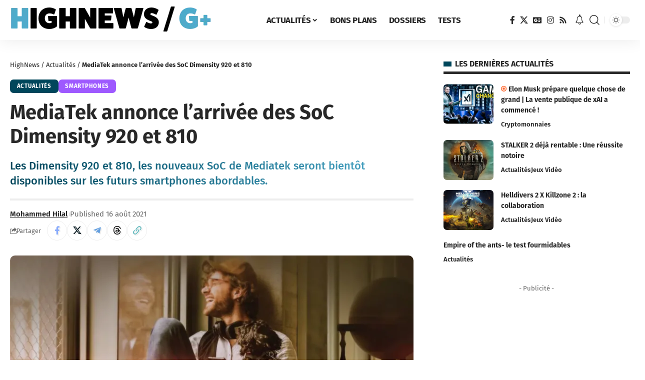

--- FILE ---
content_type: text/html; charset=UTF-8
request_url: https://highnews.fr/mediatek-annonce-soc-dimensity-920-810/
body_size: 34915
content:
<!DOCTYPE html>
<html lang="fr-FR">
<head>
	<script type="text/javascript" src="https://cache.consentframework.com/js/pa/27037/c/p5FHj/stub" defer></script>
<script type="text/javascript" src="https://choices.consentframework.com/js/pa/27037/c/p5FHj/cmp" async></script>
<!-- Google tag (gtag.js) -->
<script async data-cmp-src="https://www.googletagmanager.com/gtag/js?id=G-NNY8J9MMEW"></script>
<script>
  window.dataLayer = window.dataLayer || [];
  function gtag(){dataLayer.push(arguments);}
  gtag('js', new Date());

  gtag('config', 'G-NNY8J9MMEW');
</script>
<script>
window.Sddan = {
    "info": {
        "hd_m" : "",
        "hd_s256" : "",
        "uf_postal_code" : "",
        "uf_bday" : "",
        "uf_gender" : "",
    }
};
</script>
    <meta charset="UTF-8">
    <meta http-equiv="X-UA-Compatible" content="IE=edge">
    <meta name="viewport" content="width=device-width, initial-scale=1">
    <link rel="profile" href="https://gmpg.org/xfn/11">
	<meta name='robots' content='index, follow, max-image-preview:large, max-snippet:-1, max-video-preview:-1' />

	<!-- This site is optimized with the Yoast SEO Premium plugin v22.9 (Yoast SEO v26.7) - https://yoast.com/wordpress/plugins/seo/ -->
	<title>MediaTek annonce l&#039;arrivée des SoC Dimensity 920 et 810</title>
	<meta name="description" content="Les Dimensity 920 et 810, les nouveaux SoC de Mediatek seront bientôt disponibles sur les futurs smartphones abordables." />
	<link rel="preconnect" href="https://fonts.gstatic.com" crossorigin><link rel="preload" as="style" onload="this.onload=null;this.rel='stylesheet'" id="rb-preload-gfonts" href="https://fonts.googleapis.com/css?family=Open+Sans%3A300italic%2C400italic%2C600italic%2C300%2C400%2C600%7CFira+Sans%3A300%2C400%2C500%2C600%2C700%2C800%2C900%2C100italic%2C200italic%2C300italic%2C400italic%2C500italic%2C600italic%2C700italic%2C800italic%2C900italic%2C%7COxygen%3A400%2C700%7CEncode+Sans+Condensed%3A400%2C500%2C600%2C700%2C800&amp;display=swap" crossorigin><noscript><link rel="stylesheet" href="https://fonts.googleapis.com/css?family=Open+Sans%3A300italic%2C400italic%2C600italic%2C300%2C400%2C600%7CFira+Sans%3A300%2C400%2C500%2C600%2C700%2C800%2C900%2C100italic%2C200italic%2C300italic%2C400italic%2C500italic%2C600italic%2C700italic%2C800italic%2C900italic%2C%7COxygen%3A400%2C700%7CEncode+Sans+Condensed%3A400%2C500%2C600%2C700%2C800&amp;display=swap"></noscript><link rel="canonical" href="https://highnews.fr/mediatek-annonce-soc-dimensity-920-810/" />
	<meta property="og:locale" content="fr_FR" />
	<meta property="og:type" content="article" />
	<meta property="og:title" content="MediaTek annonce l&#039;arrivée des SoC Dimensity 920 et 810" />
	<meta property="og:description" content="Les Dimensity 920 et 810, les nouveaux SoC de Mediatek seront bientôt disponibles sur les futurs smartphones abordables." />
	<meta property="og:url" content="https://highnews.fr/mediatek-annonce-soc-dimensity-920-810/" />
	<meta property="og:site_name" content="HighNews" />
	<meta property="article:publisher" content="https://www.facebook.com/HighNewsFR/" />
	<meta property="article:published_time" content="2021-08-16T11:00:00+00:00" />
	<meta property="og:image" content="https://highnews.fr/wp-content/uploads/2021/08/MediaTek-Dimensity.jpeg" />
	<meta property="og:image:width" content="1200" />
	<meta property="og:image:height" content="675" />
	<meta property="og:image:type" content="image/jpeg" />
	<meta name="author" content="Mohammed Hilal" />
	<meta name="twitter:card" content="summary_large_image" />
	<meta name="twitter:creator" content="@HighNewsFrance" />
	<meta name="twitter:site" content="@HighNewsFrance" />
	<meta name="twitter:label1" content="Écrit par" />
	<meta name="twitter:data1" content="Mohammed Hilal" />
	<meta name="twitter:label2" content="Durée de lecture estimée" />
	<meta name="twitter:data2" content="2 minutes" />
	<script type="application/ld+json" class="yoast-schema-graph">{"@context":"https://schema.org","@graph":[{"@type":"Article","@id":"https://highnews.fr/mediatek-annonce-soc-dimensity-920-810/#article","isPartOf":{"@id":"https://highnews.fr/mediatek-annonce-soc-dimensity-920-810/"},"author":{"name":"Mohammed Hilal","@id":"https://highnews.fr/#/schema/person/6f1ef1b567040547389e7060b2a03523"},"headline":"MediaTek annonce l&rsquo;arrivée des SoC Dimensity 920 et 810","datePublished":"2021-08-16T11:00:00+00:00","mainEntityOfPage":{"@id":"https://highnews.fr/mediatek-annonce-soc-dimensity-920-810/"},"wordCount":323,"commentCount":0,"publisher":{"@id":"https://highnews.fr/#organization"},"image":{"@id":"https://highnews.fr/mediatek-annonce-soc-dimensity-920-810/#primaryimage"},"thumbnailUrl":"https://i0.wp.com/highnews.fr/wp-content/uploads/2021/08/MediaTek-Dimensity.jpeg?fit=1200%2C675&ssl=1","keywords":["MediaTek","Mediatek Dimensity 810","Mediatek Dimensity 920"],"articleSection":["Actualités","Smartphones"],"inLanguage":"fr-FR","potentialAction":[{"@type":"CommentAction","name":"Comment","target":["https://highnews.fr/mediatek-annonce-soc-dimensity-920-810/#respond"]}],"copyrightYear":"2021","copyrightHolder":{"@id":"https://highnews.fr/#organization"}},{"@type":"WebPage","@id":"https://highnews.fr/mediatek-annonce-soc-dimensity-920-810/","url":"https://highnews.fr/mediatek-annonce-soc-dimensity-920-810/","name":"MediaTek annonce l'arrivée des SoC Dimensity 920 et 810","isPartOf":{"@id":"https://highnews.fr/#website"},"primaryImageOfPage":{"@id":"https://highnews.fr/mediatek-annonce-soc-dimensity-920-810/#primaryimage"},"image":{"@id":"https://highnews.fr/mediatek-annonce-soc-dimensity-920-810/#primaryimage"},"thumbnailUrl":"https://i0.wp.com/highnews.fr/wp-content/uploads/2021/08/MediaTek-Dimensity.jpeg?fit=1200%2C675&ssl=1","datePublished":"2021-08-16T11:00:00+00:00","description":"Les Dimensity 920 et 810, les nouveaux SoC de Mediatek seront bientôt disponibles sur les futurs smartphones abordables.","breadcrumb":{"@id":"https://highnews.fr/mediatek-annonce-soc-dimensity-920-810/#breadcrumb"},"inLanguage":"fr-FR","potentialAction":[{"@type":"ReadAction","target":["https://highnews.fr/mediatek-annonce-soc-dimensity-920-810/"]}]},{"@type":"ImageObject","inLanguage":"fr-FR","@id":"https://highnews.fr/mediatek-annonce-soc-dimensity-920-810/#primaryimage","url":"https://i0.wp.com/highnews.fr/wp-content/uploads/2021/08/MediaTek-Dimensity.jpeg?fit=1200%2C675&ssl=1","contentUrl":"https://i0.wp.com/highnews.fr/wp-content/uploads/2021/08/MediaTek-Dimensity.jpeg?fit=1200%2C675&ssl=1","width":1200,"height":675,"caption":"Mediatek met en avant les nouveaux SoC Dimensity 920 et 810. © Mediatek"},{"@type":"BreadcrumbList","@id":"https://highnews.fr/mediatek-annonce-soc-dimensity-920-810/#breadcrumb","itemListElement":[{"@type":"ListItem","position":1,"name":"HighNews","item":"https://highnews.fr/"},{"@type":"ListItem","position":2,"name":"Actualités","item":"https://highnews.fr/actualites/"},{"@type":"ListItem","position":3,"name":"MediaTek annonce l&rsquo;arrivée des SoC Dimensity 920 et 810"}]},{"@type":"WebSite","@id":"https://highnews.fr/#website","url":"https://highnews.fr/","name":"HighNews","description":"High-tech, jeux vidéo, bons plans, tests de produits, pop culture : HighNews est la source de toutes les meilleures informations au quotidien.","publisher":{"@id":"https://highnews.fr/#organization"},"alternateName":"HN","potentialAction":[{"@type":"SearchAction","target":{"@type":"EntryPoint","urlTemplate":"https://highnews.fr/?s={search_term_string}"},"query-input":{"@type":"PropertyValueSpecification","valueRequired":true,"valueName":"search_term_string"}}],"inLanguage":"fr-FR"},{"@type":"Organization","@id":"https://highnews.fr/#organization","name":"HighNews","alternateName":"HN","url":"https://highnews.fr/","logo":{"@type":"ImageObject","inLanguage":"fr-FR","@id":"https://highnews.fr/#/schema/logo/image/","url":"https://i0.wp.com/highnews.fr/wp-content/uploads/2024/07/HighNews-HomePage.png?fit=1643%2C924&ssl=1","contentUrl":"https://i0.wp.com/highnews.fr/wp-content/uploads/2024/07/HighNews-HomePage.png?fit=1643%2C924&ssl=1","width":1643,"height":924,"caption":"HighNews"},"image":{"@id":"https://highnews.fr/#/schema/logo/image/"},"sameAs":["https://www.facebook.com/HighNewsFR/","https://x.com/HighNewsFrance","https://www.instagram.com/highnewsfr/"]},{"@type":"Person","@id":"https://highnews.fr/#/schema/person/6f1ef1b567040547389e7060b2a03523","name":"Mohammed Hilal","image":{"@type":"ImageObject","inLanguage":"fr-FR","@id":"https://highnews.fr/#/schema/person/image/","url":"https://highnews.fr/wp-content/uploads/2021/06/11796224_10203610428341772_8883032449172896430_n-96x96.jpg","contentUrl":"https://highnews.fr/wp-content/uploads/2021/06/11796224_10203610428341772_8883032449172896430_n-96x96.jpg","caption":"Mohammed Hilal"},"description":"Fasciné par les moteurs de recherches, le High-Tech et la nouvelle technologie, je partage avec vous les dernières nouveautés, bons plans, et plus encore.","sameAs":["https://www.linkedin.com/in/hilalseo/"],"honorificPrefix":"M","gender":"homme","knowsAbout":["SEO","Rédaction Web"],"knowsLanguage":["English","French"],"jobTitle":"Pigiste","worksFor":"Novidées Studio","url":"https://highnews.fr/author/halil/"}]}</script>
	<!-- / Yoast SEO Premium plugin. -->


<link rel='dns-prefetch' href='//embed.twitch.tv' />
<link rel='dns-prefetch' href='//secure.gravatar.com' />
<link rel='dns-prefetch' href='//stats.wp.com' />
<link rel='dns-prefetch' href='//use.typekit.net' />
<link rel='dns-prefetch' href='//widgets.wp.com' />
<link rel='preconnect' href='//i0.wp.com' />
<link rel="alternate" type="application/rss+xml" title="HighNews &raquo; Flux" href="https://highnews.fr/feed/" />
<link rel="alternate" type="application/rss+xml" title="HighNews &raquo; Flux des commentaires" href="https://highnews.fr/comments/feed/" />
<meta name="description" content="Les Dimensity 920 et 810, les nouveaux SoC de Mediatek seront bientôt disponibles sur les futurs smartphones abordables."><link rel="alternate" type="application/rss+xml" title="HighNews &raquo; MediaTek annonce l&rsquo;arrivée des SoC Dimensity 920 et 810 Flux des commentaires" href="https://highnews.fr/mediatek-annonce-soc-dimensity-920-810/feed/" />
<link rel="alternate" title="oEmbed (JSON)" type="application/json+oembed" href="https://highnews.fr/wp-json/oembed/1.0/embed?url=https%3A%2F%2Fhighnews.fr%2Fmediatek-annonce-soc-dimensity-920-810%2F" />
<link rel="alternate" title="oEmbed (XML)" type="text/xml+oembed" href="https://highnews.fr/wp-json/oembed/1.0/embed?url=https%3A%2F%2Fhighnews.fr%2Fmediatek-annonce-soc-dimensity-920-810%2F&#038;format=xml" />
<script type="application/ld+json">{
    "@context": "https://schema.org",
    "@type": "Organization",
    "legalName": "HighNews",
    "url": "https://highnews.fr/",
    "logo": "https://highnews.fr/wp-content/uploads/2024/06/HighNewsLightBleu.png",
    "sameAs": [
        "https://www.facebook.com/HighNewsFR",
        "https://twitter.com/highnewsfrance",
        "https://news.google.com/publications/CAAqBwgKMOSOpgswzJm-Aw?ceid=FR:fr&oc=3",
        "https://www.instagram.com/highnewsfr/?hl=fr",
        "https://highnews.fr/rss"
    ]
}</script>
<style id='wp-img-auto-sizes-contain-inline-css'>
img:is([sizes=auto i],[sizes^="auto," i]){contain-intrinsic-size:3000px 1500px}
/*# sourceURL=wp-img-auto-sizes-contain-inline-css */
</style>
<link data-minify="1" rel='stylesheet' id='sgr-css' href='https://highnews.fr/wp-content/cache/min/1/wp-content/plugins/simple-google-recaptcha/sgr.css?ver=1768522594' media='all' />
<link data-minify="1" rel='stylesheet' id='adobe-fonts-css' href='https://highnews.fr/wp-content/cache/min/1/rzc4pjc.css?ver=1768522594' media='all' />
<style id='wp-emoji-styles-inline-css'>

	img.wp-smiley, img.emoji {
		display: inline !important;
		border: none !important;
		box-shadow: none !important;
		height: 1em !important;
		width: 1em !important;
		margin: 0 0.07em !important;
		vertical-align: -0.1em !important;
		background: none !important;
		padding: 0 !important;
	}
/*# sourceURL=wp-emoji-styles-inline-css */
</style>
<link rel='stylesheet' id='wp-block-library-css' href='https://highnews.fr/wp-includes/css/dist/block-library/style.min.css?ver=6.9' media='all' />
<style id='classic-theme-styles-inline-css'>
/*! This file is auto-generated */
.wp-block-button__link{color:#fff;background-color:#32373c;border-radius:9999px;box-shadow:none;text-decoration:none;padding:calc(.667em + 2px) calc(1.333em + 2px);font-size:1.125em}.wp-block-file__button{background:#32373c;color:#fff;text-decoration:none}
/*# sourceURL=/wp-includes/css/classic-themes.min.css */
</style>
<style id='streamweasels-twitch-integration-style-inline-css'>


/*# sourceURL=https://highnews.fr/wp-content/plugins/streamweasels-twitch-integration/build/twitch-integration/style-index.css */
</style>
<style id='streamweasels-twitch-embed-style-inline-css'>


/*# sourceURL=https://highnews.fr/wp-content/plugins/streamweasels-twitch-integration/build/twitch-embed/style-index.css */
</style>
<link rel='stylesheet' id='mediaelement-css' href='https://highnews.fr/wp-content/cache/background-css/highnews.fr/wp-includes/js/mediaelement/mediaelementplayer-legacy.min.css?ver=4.2.17&wpr_t=1768820350' media='all' />
<link rel='stylesheet' id='wp-mediaelement-css' href='https://highnews.fr/wp-includes/js/mediaelement/wp-mediaelement.min.css?ver=6.9' media='all' />
<style id='jetpack-sharing-buttons-style-inline-css'>
.jetpack-sharing-buttons__services-list{display:flex;flex-direction:row;flex-wrap:wrap;gap:0;list-style-type:none;margin:5px;padding:0}.jetpack-sharing-buttons__services-list.has-small-icon-size{font-size:12px}.jetpack-sharing-buttons__services-list.has-normal-icon-size{font-size:16px}.jetpack-sharing-buttons__services-list.has-large-icon-size{font-size:24px}.jetpack-sharing-buttons__services-list.has-huge-icon-size{font-size:36px}@media print{.jetpack-sharing-buttons__services-list{display:none!important}}.editor-styles-wrapper .wp-block-jetpack-sharing-buttons{gap:0;padding-inline-start:0}ul.jetpack-sharing-buttons__services-list.has-background{padding:1.25em 2.375em}
/*# sourceURL=https://highnews.fr/wp-content/plugins/jetpack/_inc/blocks/sharing-buttons/view.css */
</style>
<style id='global-styles-inline-css'>
:root{--wp--preset--aspect-ratio--square: 1;--wp--preset--aspect-ratio--4-3: 4/3;--wp--preset--aspect-ratio--3-4: 3/4;--wp--preset--aspect-ratio--3-2: 3/2;--wp--preset--aspect-ratio--2-3: 2/3;--wp--preset--aspect-ratio--16-9: 16/9;--wp--preset--aspect-ratio--9-16: 9/16;--wp--preset--color--black: #000000;--wp--preset--color--cyan-bluish-gray: #abb8c3;--wp--preset--color--white: #ffffff;--wp--preset--color--pale-pink: #f78da7;--wp--preset--color--vivid-red: #cf2e2e;--wp--preset--color--luminous-vivid-orange: #ff6900;--wp--preset--color--luminous-vivid-amber: #fcb900;--wp--preset--color--light-green-cyan: #7bdcb5;--wp--preset--color--vivid-green-cyan: #00d084;--wp--preset--color--pale-cyan-blue: #8ed1fc;--wp--preset--color--vivid-cyan-blue: #0693e3;--wp--preset--color--vivid-purple: #9b51e0;--wp--preset--gradient--vivid-cyan-blue-to-vivid-purple: linear-gradient(135deg,rgb(6,147,227) 0%,rgb(155,81,224) 100%);--wp--preset--gradient--light-green-cyan-to-vivid-green-cyan: linear-gradient(135deg,rgb(122,220,180) 0%,rgb(0,208,130) 100%);--wp--preset--gradient--luminous-vivid-amber-to-luminous-vivid-orange: linear-gradient(135deg,rgb(252,185,0) 0%,rgb(255,105,0) 100%);--wp--preset--gradient--luminous-vivid-orange-to-vivid-red: linear-gradient(135deg,rgb(255,105,0) 0%,rgb(207,46,46) 100%);--wp--preset--gradient--very-light-gray-to-cyan-bluish-gray: linear-gradient(135deg,rgb(238,238,238) 0%,rgb(169,184,195) 100%);--wp--preset--gradient--cool-to-warm-spectrum: linear-gradient(135deg,rgb(74,234,220) 0%,rgb(151,120,209) 20%,rgb(207,42,186) 40%,rgb(238,44,130) 60%,rgb(251,105,98) 80%,rgb(254,248,76) 100%);--wp--preset--gradient--blush-light-purple: linear-gradient(135deg,rgb(255,206,236) 0%,rgb(152,150,240) 100%);--wp--preset--gradient--blush-bordeaux: linear-gradient(135deg,rgb(254,205,165) 0%,rgb(254,45,45) 50%,rgb(107,0,62) 100%);--wp--preset--gradient--luminous-dusk: linear-gradient(135deg,rgb(255,203,112) 0%,rgb(199,81,192) 50%,rgb(65,88,208) 100%);--wp--preset--gradient--pale-ocean: linear-gradient(135deg,rgb(255,245,203) 0%,rgb(182,227,212) 50%,rgb(51,167,181) 100%);--wp--preset--gradient--electric-grass: linear-gradient(135deg,rgb(202,248,128) 0%,rgb(113,206,126) 100%);--wp--preset--gradient--midnight: linear-gradient(135deg,rgb(2,3,129) 0%,rgb(40,116,252) 100%);--wp--preset--font-size--small: 13px;--wp--preset--font-size--medium: 20px;--wp--preset--font-size--large: 36px;--wp--preset--font-size--x-large: 42px;--wp--preset--spacing--20: 0.44rem;--wp--preset--spacing--30: 0.67rem;--wp--preset--spacing--40: 1rem;--wp--preset--spacing--50: 1.5rem;--wp--preset--spacing--60: 2.25rem;--wp--preset--spacing--70: 3.38rem;--wp--preset--spacing--80: 5.06rem;--wp--preset--shadow--natural: 6px 6px 9px rgba(0, 0, 0, 0.2);--wp--preset--shadow--deep: 12px 12px 50px rgba(0, 0, 0, 0.4);--wp--preset--shadow--sharp: 6px 6px 0px rgba(0, 0, 0, 0.2);--wp--preset--shadow--outlined: 6px 6px 0px -3px rgb(255, 255, 255), 6px 6px rgb(0, 0, 0);--wp--preset--shadow--crisp: 6px 6px 0px rgb(0, 0, 0);}:where(.is-layout-flex){gap: 0.5em;}:where(.is-layout-grid){gap: 0.5em;}body .is-layout-flex{display: flex;}.is-layout-flex{flex-wrap: wrap;align-items: center;}.is-layout-flex > :is(*, div){margin: 0;}body .is-layout-grid{display: grid;}.is-layout-grid > :is(*, div){margin: 0;}:where(.wp-block-columns.is-layout-flex){gap: 2em;}:where(.wp-block-columns.is-layout-grid){gap: 2em;}:where(.wp-block-post-template.is-layout-flex){gap: 1.25em;}:where(.wp-block-post-template.is-layout-grid){gap: 1.25em;}.has-black-color{color: var(--wp--preset--color--black) !important;}.has-cyan-bluish-gray-color{color: var(--wp--preset--color--cyan-bluish-gray) !important;}.has-white-color{color: var(--wp--preset--color--white) !important;}.has-pale-pink-color{color: var(--wp--preset--color--pale-pink) !important;}.has-vivid-red-color{color: var(--wp--preset--color--vivid-red) !important;}.has-luminous-vivid-orange-color{color: var(--wp--preset--color--luminous-vivid-orange) !important;}.has-luminous-vivid-amber-color{color: var(--wp--preset--color--luminous-vivid-amber) !important;}.has-light-green-cyan-color{color: var(--wp--preset--color--light-green-cyan) !important;}.has-vivid-green-cyan-color{color: var(--wp--preset--color--vivid-green-cyan) !important;}.has-pale-cyan-blue-color{color: var(--wp--preset--color--pale-cyan-blue) !important;}.has-vivid-cyan-blue-color{color: var(--wp--preset--color--vivid-cyan-blue) !important;}.has-vivid-purple-color{color: var(--wp--preset--color--vivid-purple) !important;}.has-black-background-color{background-color: var(--wp--preset--color--black) !important;}.has-cyan-bluish-gray-background-color{background-color: var(--wp--preset--color--cyan-bluish-gray) !important;}.has-white-background-color{background-color: var(--wp--preset--color--white) !important;}.has-pale-pink-background-color{background-color: var(--wp--preset--color--pale-pink) !important;}.has-vivid-red-background-color{background-color: var(--wp--preset--color--vivid-red) !important;}.has-luminous-vivid-orange-background-color{background-color: var(--wp--preset--color--luminous-vivid-orange) !important;}.has-luminous-vivid-amber-background-color{background-color: var(--wp--preset--color--luminous-vivid-amber) !important;}.has-light-green-cyan-background-color{background-color: var(--wp--preset--color--light-green-cyan) !important;}.has-vivid-green-cyan-background-color{background-color: var(--wp--preset--color--vivid-green-cyan) !important;}.has-pale-cyan-blue-background-color{background-color: var(--wp--preset--color--pale-cyan-blue) !important;}.has-vivid-cyan-blue-background-color{background-color: var(--wp--preset--color--vivid-cyan-blue) !important;}.has-vivid-purple-background-color{background-color: var(--wp--preset--color--vivid-purple) !important;}.has-black-border-color{border-color: var(--wp--preset--color--black) !important;}.has-cyan-bluish-gray-border-color{border-color: var(--wp--preset--color--cyan-bluish-gray) !important;}.has-white-border-color{border-color: var(--wp--preset--color--white) !important;}.has-pale-pink-border-color{border-color: var(--wp--preset--color--pale-pink) !important;}.has-vivid-red-border-color{border-color: var(--wp--preset--color--vivid-red) !important;}.has-luminous-vivid-orange-border-color{border-color: var(--wp--preset--color--luminous-vivid-orange) !important;}.has-luminous-vivid-amber-border-color{border-color: var(--wp--preset--color--luminous-vivid-amber) !important;}.has-light-green-cyan-border-color{border-color: var(--wp--preset--color--light-green-cyan) !important;}.has-vivid-green-cyan-border-color{border-color: var(--wp--preset--color--vivid-green-cyan) !important;}.has-pale-cyan-blue-border-color{border-color: var(--wp--preset--color--pale-cyan-blue) !important;}.has-vivid-cyan-blue-border-color{border-color: var(--wp--preset--color--vivid-cyan-blue) !important;}.has-vivid-purple-border-color{border-color: var(--wp--preset--color--vivid-purple) !important;}.has-vivid-cyan-blue-to-vivid-purple-gradient-background{background: var(--wp--preset--gradient--vivid-cyan-blue-to-vivid-purple) !important;}.has-light-green-cyan-to-vivid-green-cyan-gradient-background{background: var(--wp--preset--gradient--light-green-cyan-to-vivid-green-cyan) !important;}.has-luminous-vivid-amber-to-luminous-vivid-orange-gradient-background{background: var(--wp--preset--gradient--luminous-vivid-amber-to-luminous-vivid-orange) !important;}.has-luminous-vivid-orange-to-vivid-red-gradient-background{background: var(--wp--preset--gradient--luminous-vivid-orange-to-vivid-red) !important;}.has-very-light-gray-to-cyan-bluish-gray-gradient-background{background: var(--wp--preset--gradient--very-light-gray-to-cyan-bluish-gray) !important;}.has-cool-to-warm-spectrum-gradient-background{background: var(--wp--preset--gradient--cool-to-warm-spectrum) !important;}.has-blush-light-purple-gradient-background{background: var(--wp--preset--gradient--blush-light-purple) !important;}.has-blush-bordeaux-gradient-background{background: var(--wp--preset--gradient--blush-bordeaux) !important;}.has-luminous-dusk-gradient-background{background: var(--wp--preset--gradient--luminous-dusk) !important;}.has-pale-ocean-gradient-background{background: var(--wp--preset--gradient--pale-ocean) !important;}.has-electric-grass-gradient-background{background: var(--wp--preset--gradient--electric-grass) !important;}.has-midnight-gradient-background{background: var(--wp--preset--gradient--midnight) !important;}.has-small-font-size{font-size: var(--wp--preset--font-size--small) !important;}.has-medium-font-size{font-size: var(--wp--preset--font-size--medium) !important;}.has-large-font-size{font-size: var(--wp--preset--font-size--large) !important;}.has-x-large-font-size{font-size: var(--wp--preset--font-size--x-large) !important;}
:where(.wp-block-post-template.is-layout-flex){gap: 1.25em;}:where(.wp-block-post-template.is-layout-grid){gap: 1.25em;}
:where(.wp-block-term-template.is-layout-flex){gap: 1.25em;}:where(.wp-block-term-template.is-layout-grid){gap: 1.25em;}
:where(.wp-block-columns.is-layout-flex){gap: 2em;}:where(.wp-block-columns.is-layout-grid){gap: 2em;}
:root :where(.wp-block-pullquote){font-size: 1.5em;line-height: 1.6;}
/*# sourceURL=global-styles-inline-css */
</style>
<link data-minify="1" rel='stylesheet' id='foxiz-elements-css' href='https://highnews.fr/wp-content/cache/min/1/wp-content/plugins/foxiz-core/lib/foxiz-elements/public/style.css?ver=1768522594' media='all' />
<link data-minify="1" rel='stylesheet' id='streamweasels-css' href='https://highnews.fr/wp-content/cache/min/1/wp-content/plugins/streamweasels-twitch-integration/public/dist/streamweasels-public.min.css?ver=1768522594' media='all' />
<style id='streamweasels-inline-css'>

			:root {
				--logo-bg-colour: transparent;
				--logo-border-colour: transparent;
				--max-width: none;
				--tile-bg-colour: #F7F7F8;
				--tile-title-colour: #1F1F23;
				--tile-subtitle-colour: #53535F;
				--tile-rounded-corners: 0;
				--hover-colour: transparent;
				--controls-bg-colour: #000;
				--controls-arrow-colour: #fff;
				--controls-border-colour: #fff;
				--tile-column-count: 4;
				--tile-column-spacing: 10;
				--tile-vods-column-count: 4;
				--tile-vods-column-spacing: 10;
				--status-vertical-distance: 25;
				--status-horizontal-distance: 25;
				--status-logo-accent-colour: #4eabcc;
				--status-logo-background-colour: #6441A4;
				--status-carousel-background-colour: #fff;
				--status-carousel-arrow-colour: #000;
			}
		
/*# sourceURL=streamweasels-inline-css */
</style>
<link rel='stylesheet' id='tablepress-default-css' href='https://highnews.fr/wp-content/tablepress-combined.min.css?ver=48' media='all' />
<link rel='stylesheet' id='winamaz-jquery.modal-css' href='https://highnews.fr/wp-content/plugins/winamaz/core/assets/vendor/modal/jquery.modal.min.css?ver=6.9' media='all' />
<link rel='stylesheet' id='winamaz-tooltipster.bundle-css' href='https://highnews.fr/wp-content/plugins/winamaz/core/assets/vendor/tooltip/tooltipster.bundle.min.css?ver=6.9' media='all' />
<link data-minify="1" rel='stylesheet' id='winamaz-main-css' href='https://highnews.fr/wp-content/cache/min/1/wp-content/plugins/winamaz/core/assets/front/css/style.css?ver=1768522594' media='all' />

<link data-minify="1" rel='stylesheet' id='jetpack_likes-css' href='https://highnews.fr/wp-content/cache/min/1/wp-content/plugins/jetpack/modules/likes/style.css?ver=1768522616' media='all' />
<link data-minify="1" rel='stylesheet' id='elementor-icons-css' href='https://highnews.fr/wp-content/cache/min/1/wp-content/plugins/elementor/assets/lib/eicons/css/elementor-icons.min.css?ver=1768522594' media='all' />
<link rel='stylesheet' id='elementor-frontend-css' href='https://highnews.fr/wp-content/uploads/elementor/css/custom-frontend.min.css?ver=1768522593' media='all' />
<link rel='stylesheet' id='elementor-post-17233-css' href='https://highnews.fr/wp-content/uploads/elementor/css/post-17233.css?ver=1768522593' media='all' />
<link data-minify="1" rel='stylesheet' id='font-awesome-5-all-css' href='https://highnews.fr/wp-content/cache/min/1/wp-content/plugins/elementor/assets/lib/font-awesome/css/all.min.css?ver=1768522594' media='all' />
<link rel='stylesheet' id='font-awesome-4-shim-css' href='https://highnews.fr/wp-content/plugins/elementor/assets/lib/font-awesome/css/v4-shims.min.css?ver=3.34.1' media='all' />

<link data-minify="1" rel='stylesheet' id='font-awesome-css' href='https://highnews.fr/wp-content/cache/min/1/wp-content/themes/foxiz/assets/css/font-awesome.css?ver=1768522594' media='all' />
<link data-minify="1" rel='stylesheet' id='foxiz-main-css' href='https://highnews.fr/wp-content/cache/min/1/wp-content/themes/foxiz/assets/css/main.css?ver=1768522594' media='all' />
<style id='foxiz-main-inline-css'>
:root {--body-family:Fira Sans;--body-fweight:400;--h1-family:Fira Sans, 'Comic Sans MS', cursive;--h1-fweight:700;--h1-transform:none;--h2-family:Fira Sans;--h2-fweight:700;--h3-family:Fira Sans;--h3-fweight:700;--h4-family:Fira Sans;--h4-fweight:700;--h5-family:Fira Sans;--h5-fweight:700;--h6-family:Fira Sans;--h6-fweight:700;--cat-family:Fira Sans;--cat-fweight:700;--cat-transform:uppercase;--meta-family:Fira Sans;--meta-b-family:Fira Sans;--input-family:Fira Sans;--input-fweight:700;--input-transform:uppercase;--btn-family:Fira Sans;--btn-fweight:700;--btn-transform:uppercase;--menu-family:Fira Sans;--menu-fweight:700;--menu-transform:uppercase;--submenu-family:Fira Sans;--submenu-fweight:700;--dwidgets-family:fira-sans;--dwidgets-fweight:700;--headline-family:Fira Sans;--headline-fweight:700;--tagline-family:Fira Sans;--tagline-fweight:500;--tagline-fcolor:#969696;--heading-family:Fira Sans;--heading-fweight:700;--heading-transform:uppercase;--subheading-family:Fira Sans;--subheading-fweight:400;--quote-family:Fira Sans;--quote-fweight:500;--quote-fstyle:italic;--epagi-family:Fira Sans;--excerpt-family:Fira Sans;--bcrumb-family:Fira Sans;--toc-family:Fira Sans;}:root {--g-color :#00465b;--g-color-90 :#00465be6;--dark-accent :#4eabcc;--dark-accent-90 :#4eabcce6;--dark-accent-0 :#4eabcc00;--hyperlink-color :#4eabcc;}[data-theme="dark"], .light-scheme {--g-color :#4eabcc;--g-color-90 :#4eabcce6;--dark-accent :#4eabcc;--dark-accent-90 :#4eabcce6;--dark-accent-0 :#4eabcc00;}.is-hd-1, .is-hd-2, .is-hd-3 {--nav-height :80px;}[data-theme="dark"].is-hd-4 {--nav-bg: #191c20;--nav-bg-from: #191c20;--nav-bg-to: #191c20;}[data-theme="dark"].is-hd-5, [data-theme="dark"].is-hd-5:not(.sticky-on) {--nav-bg: #191c20;--nav-bg-from: #191c20;--nav-bg-to: #191c20;}.p-category.category-id-2, .meta-category .category-2 {--cat-highlight : #9e59ff;--cat-highlight-90 : #9e59ffe6;}.category-2 .blog-content {--heading-sub-color : #9e59ff;}.is-cbox-2 {--cbox-bg : #9e59ffe6;}:root {--topad-spacing :15px;--round-3 :7px;--round-5 :10px;--round-7 :15px;--hyperlink-color :#4eabcc;--mbnav-height :50px;--s-content-width : 760px;--max-width-wo-sb : 840px;--s10-feat-ratio :45%;--s11-feat-ratio :45%;--title-e-hcolor :#00465b;--feat-ratio : 80;--login-popup-w : 350px;}[data-theme="dark"], .light-scheme {--hyperlink-color :#4eabcc;--title-e-hcolor :#4eabcc; }.p-readmore { font-family:Fira Sans;text-transform:uppercase;}.mobile-menu > li > a  { font-family:Fira Sans;font-weight:700;text-transform:uppercase;}.mobile-menu .sub-menu a, .logged-mobile-menu a { font-family:Fira Sans;font-weight:500;}.mobile-qview a { font-family:Fira Sans;font-weight:500;}.search-header:before { background-repeat : no-repeat;background-size : cover;background-attachment : scroll;background-position : center center;}[data-theme="dark"] .search-header:before { background-repeat : no-repeat;background-size : cover;background-attachment : scroll;background-position : center center;}.footer-has-bg { background-color : #88888812;}
/*# sourceURL=foxiz-main-inline-css */
</style>
<link data-minify="1" rel='stylesheet' id='foxiz-print-css' href='https://highnews.fr/wp-content/cache/min/1/wp-content/themes/foxiz/assets/css/print.css?ver=1768522594' media='all' />
<link rel='stylesheet' id='foxiz-style-css' href='https://highnews.fr/wp-content/themes/foxiz-child/style.css?ver=2.5.7' media='all' />
<style id='rocket-lazyload-inline-css'>
.rll-youtube-player{position:relative;padding-bottom:56.23%;height:0;overflow:hidden;max-width:100%;}.rll-youtube-player:focus-within{outline: 2px solid currentColor;outline-offset: 5px;}.rll-youtube-player iframe{position:absolute;top:0;left:0;width:100%;height:100%;z-index:100;background:0 0}.rll-youtube-player img{bottom:0;display:block;left:0;margin:auto;max-width:100%;width:100%;position:absolute;right:0;top:0;border:none;height:auto;-webkit-transition:.4s all;-moz-transition:.4s all;transition:.4s all}.rll-youtube-player img:hover{-webkit-filter:brightness(75%)}.rll-youtube-player .play{height:100%;width:100%;left:0;top:0;position:absolute;background:var(--wpr-bg-a40ffe4c-559f-4a4a-964b-476b0c30ed0d) no-repeat center;background-color: transparent !important;cursor:pointer;border:none;}.wp-embed-responsive .wp-has-aspect-ratio .rll-youtube-player{position:absolute;padding-bottom:0;width:100%;height:100%;top:0;bottom:0;left:0;right:0}
/*# sourceURL=rocket-lazyload-inline-css */
</style>
<link data-minify="1" rel='stylesheet' id='elementor-gf-local-firasans-css' href='https://highnews.fr/wp-content/cache/min/1/wp-content/uploads/elementor/google-fonts/css/firasans.css?ver=1768522594' media='all' />
<link data-minify="1" rel='stylesheet' id='elementor-gf-local-opensans-css' href='https://highnews.fr/wp-content/cache/min/1/wp-content/uploads/elementor/google-fonts/css/opensans.css?ver=1768522594' media='all' />
<script id="sgr-js-extra">
var sgr = {"sgr_site_key":"6LfymscfAAAAAHhuc0oStK2UIX0Yw3xUE7vyUse_"};
//# sourceURL=sgr-js-extra
</script>
<script data-minify="1" src="https://highnews.fr/wp-content/cache/min/1/wp-content/plugins/simple-google-recaptcha/sgr.js?ver=1738008406" id="sgr-js" defer></script>
<script src="https://highnews.fr/wp-includes/js/jquery/jquery.min.js?ver=3.7.1" id="jquery-core-js" defer></script>
<script src="https://highnews.fr/wp-includes/js/jquery/jquery-migrate.min.js?ver=3.4.1" id="jquery-migrate-js" defer></script>
<script id="post-views-counter-frontend-js-before">
var pvcArgsFrontend = {"mode":"js","postID":28866,"requestURL":"https:\/\/highnews.fr\/wp-admin\/admin-ajax.php","nonce":"7af2482cae","dataStorage":"cookies","multisite":false,"path":"\/","domain":""};

//# sourceURL=post-views-counter-frontend-js-before
</script>
<script data-minify="1" src="https://highnews.fr/wp-content/cache/min/1/wp-content/plugins/post-views-counter/js/frontend.js?ver=1767782449" id="post-views-counter-frontend-js" defer></script>
<script data-minify="1" src="https://highnews.fr/wp-content/cache/min/1/embed/v1.js?ver=1738008406" id="twitch-API-js" defer></script>
<script src="https://highnews.fr/wp-content/plugins/elementor/assets/lib/font-awesome/js/v4-shims.min.js?ver=3.34.1" id="font-awesome-4-shim-js" defer></script>
<script data-minify="1" src="https://highnews.fr/wp-content/cache/min/1/wp-content/themes/foxiz/assets/js/highlight-share.js?ver=1738008406" id="highlight-share-js" defer></script>
<link rel="preload" href="https://highnews.fr/wp-content/themes/foxiz/assets/fonts/icons.woff2?ver=2.5.0" as="font" type="font/woff2" crossorigin="anonymous"> <link rel="preload" href="https://highnews.fr/wp-content/themes/foxiz/assets/fonts/fa-brands-400.woff2" as="font" type="font/woff2" crossorigin="anonymous"> <link rel="preload" href="https://highnews.fr/wp-content/themes/foxiz/assets/fonts/fa-regular-400.woff2" as="font" type="font/woff2" crossorigin="anonymous"> <link rel="https://api.w.org/" href="https://highnews.fr/wp-json/" /><link rel="alternate" title="JSON" type="application/json" href="https://highnews.fr/wp-json/wp/v2/posts/28866" /><link rel="EditURI" type="application/rsd+xml" title="RSD" href="https://highnews.fr/xmlrpc.php?rsd" />
<meta name="generator" content="WordPress 6.9" />
<link rel='shortlink' href='https://highnews.fr/?p=28866' />
	<style>img#wpstats{display:none}</style>
		
<style type="text/css">

/* ----------------------------- */
/* customcss */
/* ----------------------------- */
	.winamaz-single-button-container .winamaz-button {
    font-weight: 700;
    text-transform: uppercase;
}


/* ----------------------------- */
/* stars */
/* ----------------------------- */

/* ----------------------------- */
/* text */
/* ----------------------------- */

/* ----------------------------- */
/* promo */
/* ----------------------------- */
		.winamaz-promotion { background:#ff5454; }
	.winamaz-listsimple-container .winamaz-label { background:#ff5454; }

/* ----------------------------- */
/* box */
/* ----------------------------- */
		.winamaz-single-vertical-wrapper { background-color:#ECF0F1; }
	.winamaz-search-vertical-wrapper { background-color:#ECF0F1; }
	.winamaz-offer-vertical-wrapper { background-color:#ECF0F1; }
	.winamaz-single-horizontal-wrapper { background-color:#ECF0F1; }
	.winamaz-search-horizontal-wrapper { background-color:#ECF0F1; }
	.winamaz-offer-horizontal-wrapper { background-color:#ECF0F1; }
	.winamaz-bestseller-vertical-wrapper { background-color:#ECF0F1; }
	.winamaz-bestseller-horizontal-wrapper { background-color:#ECF0F1; }
	.winamaz-newest-vertical-wrapper { background-color:#ECF0F1; }
	.winamaz-newest-horizontal-wrapper { background-color:#ECF0F1; }
	.winamaz-variation-vertical-wrapper { background-color:#ECF0F1; }
	.winamaz-variation-horizontal-wrapper { background-color:#ECF0F1; }
	.winamaz-multiple-vertical-wrapper { background-color:#ECF0F1; }
	.winamaz-multiple-horizontal-wrapper { background-color:#ECF0F1; }
	.winamaz-image-wrapper { background: transparent; }

/* ----------------------------- */
/* notice */
/* ----------------------------- */


/* ----------------------------- */
/* panel */
/* ----------------------------- */
		.winamaz-single-vertical-wrapper { border-radius:5px; }
	.winamaz-search-vertical-wrapper { border-radius:5px; }
	.winamaz-offer-vertical-wrapper { border-radius:5px; }
	.winamaz-single-horizontal-wrapper { border-radius:5px; }
	.winamaz-search-horizontal-wrapper { border-radius:5px; }
	.winamaz-offer-horizontal-wrapper { border-radius:5px; }
	.winamaz-bestseller-vertical-wrapper { border-radius:5px; }
	.winamaz-bestseller-horizontal-wrapper { border-radius:5px; }
	.winamaz-newest-vertical-wrapper { border-radius:5px; }
	.winamaz-newest-horizontal-wrapper { border-radius:5px; }
	.winamaz-variation-vertical-wrapper { border-radius:5px; }
	.winamaz-variation-horizontal-wrapper { border-radius:5px; }
	.winamaz-multiple-vertical-wrapper { border-radius:5px; }
	.winamaz-multiple-horizontal-wrapper { border-radius:5px; }

/* ----------------------------- */
/* image */
/* ----------------------------- */
		.winamaz-image-wrapper img { border-radius:2%; }


/* ----------------------------- */
/* amazon */
/* ----------------------------- */
		.winamaz-product .winamaz-button { background:#921245; }
	.winamaz-table-container .winamaz-product .winamaz-button { background:#921245; }
	.winamaz-coupon-wrapper .display-coupon-code { background:#921245; }
		.winamaz-coupon-wrapper .winamaz-coupon-discount { color:#921245; }
	.winamaz-coupon-wrapper .winamaz-coupon-code { color:#921245; }
		.winamaz-coupon-wrapper .winamaz-coupon-code { border-color:#921245; }
		.winamaz-table-container .winamaz-product .winamaz-button { color:#FFFFFF; }

		.winamaz-product .winamaz-button { border-radius:5px; }


/* ----------------------------- */
/* affiliate */
/* ----------------------------- */
		.winamaz-compare .winamaz-compare-button { background:#921245; }
	.winamaz-bestseller-vertical-wrapper .winamaz-product .winamaz-inline-price-container .winamaz-button { background:#921245; }
	.winamaz-bestseller-horizontal-wrapper .winamaz-product .winamaz-inline-price-container .winamaz-button { background:#921245; }
	.winamaz-newest-vertical-wrapper .winamaz-product .winamaz-inline-price-container .winamaz-button { background:#921245; }
	.winamaz-newest-horizontal-wrapper .winamaz-product .winamaz-inline-price-container .winamaz-button { background:#921245; }
	.winamaz-listsimple-container .winamaz-button { background:#921245; }
	.winamaz-single-button-container .winamaz-button { background:#921245; }
	.winamaz-search .winamaz-button { background:#921245; }
	.winamaz-offer .winamaz-button { background:#921245; }
	.winamaz-search-listsimple-container .winamaz-button { background:#921245; }
		.winamaz-simple-wrapper .winamaz-compare .winamaz-compare-button { color:#921245; }
	.winamaz-search-simple-wrapper .winamaz-compare .winamaz-compare-button { color:#921245; }

		.winamaz-compare .winamaz-compare-button { border-radius:2px; }
	.winamaz-search .winamaz-button { border-radius:2px; }
	.winamaz-offer .winamaz-button { border-radius:2px; }
	.winamaz-listsimple-container .winamaz-button { border-radius:2px; }
	.winamaz-single-button-container .winamaz-button { border-radius:2px; }


/* ----------------------------- */
/* table */
/* ----------------------------- */
		.winamaz-table-container .winamaz-table-label-cell-1 { background:#921245; }
		.winamaz-table-container .winamaz-table-label-cell-1 { color:#FFFFFF; }






		.winamaz-table-container .winamaz-table-column-entity .winamaz-table-price-cell { background:#ff5454; }
		.winamaz-table-container .winamaz-table-column-entity .winamaz-table-price-cell { color:#FFFFFF; }
		.winamaz-table-container .winamaz-table-column-entity .winamaz-table-price-cell { border-bottom:1px solid rgb(255 255 255 / 33%); }





</style><meta name="generator" content="Elementor 3.34.1; features: additional_custom_breakpoints; settings: css_print_method-external, google_font-enabled, font_display-auto">
<script type="application/ld+json">{
    "@context": "https://schema.org",
    "@type": "WebSite",
    "@id": "https://highnews.fr/#website",
    "url": "https://highnews.fr/",
    "name": "HighNews",
    "potentialAction": {
        "@type": "SearchAction",
        "target": "https://highnews.fr/?s={search_term_string}",
        "query-input": "required name=search_term_string"
    }
}</script>
      <meta name="onesignal" content="wordpress-plugin"/>
            <script>

      window.OneSignalDeferred = window.OneSignalDeferred || [];

      OneSignalDeferred.push(function(OneSignal) {
        var oneSignal_options = {};
        window._oneSignalInitOptions = oneSignal_options;

        oneSignal_options['serviceWorkerParam'] = { scope: '/' };
oneSignal_options['serviceWorkerPath'] = 'OneSignalSDKWorker.js.php';

        OneSignal.Notifications.setDefaultUrl("https://highnews.fr");

        oneSignal_options['wordpress'] = true;
oneSignal_options['appId'] = '168b4a48-021e-4fe5-b27d-f62a8d9a88f2';
oneSignal_options['allowLocalhostAsSecureOrigin'] = true;
oneSignal_options['welcomeNotification'] = { };
oneSignal_options['welcomeNotification']['title'] = "";
oneSignal_options['welcomeNotification']['message'] = "Super ! Vous recevrez prochainement des notifications.";
oneSignal_options['path'] = "https://highnews.fr/wp-content/plugins/onesignal-free-web-push-notifications/sdk_files/";
oneSignal_options['safari_web_id'] = "web.onesignal.auto.69f4c26a-74c4-44a8-8df4-068c09b09538";
oneSignal_options['persistNotification'] = false;
oneSignal_options['promptOptions'] = { };
oneSignal_options['promptOptions']['actionMessage'] = "Restez notifié dès qu’un article est publié";
oneSignal_options['promptOptions']['acceptButtonText'] = "ACCEPTER";
oneSignal_options['promptOptions']['cancelButtonText'] = "NON MERCI";
              OneSignal.init(window._oneSignalInitOptions);
              OneSignal.Slidedown.promptPush()      });

      function documentInitOneSignal() {
        var oneSignal_elements = document.getElementsByClassName("OneSignal-prompt");

        var oneSignalLinkClickHandler = function(event) { OneSignal.Notifications.requestPermission(); event.preventDefault(); };        for(var i = 0; i < oneSignal_elements.length; i++)
          oneSignal_elements[i].addEventListener('click', oneSignalLinkClickHandler, false);
      }

      if (document.readyState === 'complete') {
           documentInitOneSignal();
      }
      else {
           window.addEventListener("load", function(event){
               documentInitOneSignal();
          });
      }
    </script>
			<style>
				.e-con.e-parent:nth-of-type(n+4):not(.e-lazyloaded):not(.e-no-lazyload),
				.e-con.e-parent:nth-of-type(n+4):not(.e-lazyloaded):not(.e-no-lazyload) * {
					background-image: none !important;
				}
				@media screen and (max-height: 1024px) {
					.e-con.e-parent:nth-of-type(n+3):not(.e-lazyloaded):not(.e-no-lazyload),
					.e-con.e-parent:nth-of-type(n+3):not(.e-lazyloaded):not(.e-no-lazyload) * {
						background-image: none !important;
					}
				}
				@media screen and (max-height: 640px) {
					.e-con.e-parent:nth-of-type(n+2):not(.e-lazyloaded):not(.e-no-lazyload),
					.e-con.e-parent:nth-of-type(n+2):not(.e-lazyloaded):not(.e-no-lazyload) * {
						background-image: none !important;
					}
				}
			</style>
			<link rel="amphtml" href="https://highnews.fr/mediatek-annonce-soc-dimensity-920-810/?amp=1"><script type="application/ld+json">{
    "@context": "https://schema.org",
    "@type": "Article",
    "headline": "MediaTek\u00a0annonce l&rsquo;arriv\u00e9e des SoC Dimensity 920 et 810",
    "description": "Les Dimensity 920 et 810, les nouveaux SoC de Mediatek seront bient\u00f4t disponibles sur les futurs smartphones abordables.",
    "mainEntityOfPage": {
        "@type": "WebPage",
        "@id": "https://highnews.fr/mediatek-annonce-soc-dimensity-920-810/"
    },
    "author": {
        "@type": "Person",
        "name": "Mohammed Hilal",
        "url": "https://highnews.fr/author/halil/"
    },
    "publisher": {
        "@type": "Organization",
        "name": "HighNews",
        "url": "https://highnews.fr/",
        "logo": {
            "@type": "ImageObject",
            "url": "https://highnews.fr/wp-content/uploads/2024/06/HighNewsLightBleu.png"
        }
    },
    "dateModified": "2021-08-16T11:34:38+02:00",
    "datePublished": "2021-08-16T13:00:00+02:00",
    "image": {
        "@type": "ImageObject",
        "url": "https://i0.wp.com/highnews.fr/wp-content/uploads/2021/08/MediaTek-Dimensity.jpeg?fit=1200%2C675&#038;ssl=1",
        "width": "1200",
        "height": "675"
    },
    "commentCount": 0,
    "articleSection": [
        "Actualit\u00e9s",
        "Smartphones"
    ]
}</script>
<link rel="icon" href="https://i0.wp.com/highnews.fr/wp-content/uploads/2021/09/FaviconHighNews.png?fit=32%2C32&#038;ssl=1" sizes="32x32" />
<link rel="icon" href="https://i0.wp.com/highnews.fr/wp-content/uploads/2021/09/FaviconHighNews.png?fit=192%2C192&#038;ssl=1" sizes="192x192" />
<link rel="apple-touch-icon" href="https://i0.wp.com/highnews.fr/wp-content/uploads/2021/09/FaviconHighNews.png?fit=180%2C180&#038;ssl=1" />
<meta name="msapplication-TileImage" content="https://i0.wp.com/highnews.fr/wp-content/uploads/2021/09/FaviconHighNews.png?fit=270%2C270&#038;ssl=1" />
<script async data-cmp-src="https://pagead2.googlesyndication.com/pagead/js/adsbygoogle.js?client=ca-pub-6610288068116910"
     crossorigin="anonymous"></script>		<style id="wp-custom-css">
			.s-tagline {
    background: -webkit-linear-gradient(180deg, #4eabcc 0%, #00465b 100%);
    -webkit-background-clip: text;
	-webkit-text-fill-color: transparent;
}
h1, h2, h3, h4, h5, h6 {
    font-family: "fira-sans"!important;
}		</style>
		<noscript><style id="rocket-lazyload-nojs-css">.rll-youtube-player, [data-lazy-src]{display:none !important;}</style></noscript><style id="wpr-lazyload-bg-container"></style><style id="wpr-lazyload-bg-exclusion"></style>
<noscript>
<style id="wpr-lazyload-bg-nostyle">.mejs-overlay-button{--wpr-bg-0a8670fd-a124-439f-90d8-f6b31e4d2417: url('https://highnews.fr/wp-includes/js/mediaelement/mejs-controls.svg');}.mejs-overlay-loading-bg-img{--wpr-bg-09d90232-b78e-4b93-a118-6419f4e7ba63: url('https://highnews.fr/wp-includes/js/mediaelement/mejs-controls.svg');}.mejs-button>button{--wpr-bg-c2724d41-8261-4ff4-a01c-12fe1103ff48: url('https://highnews.fr/wp-includes/js/mediaelement/mejs-controls.svg');}.rll-youtube-player .play{--wpr-bg-a40ffe4c-559f-4a4a-964b-476b0c30ed0d: url('https://highnews.fr/wp-content/plugins/wp-rocket/assets/img/youtube.png');}</style>
</noscript>
<script type="application/javascript">const rocket_pairs = [{"selector":".mejs-overlay-button","style":".mejs-overlay-button{--wpr-bg-0a8670fd-a124-439f-90d8-f6b31e4d2417: url('https:\/\/highnews.fr\/wp-includes\/js\/mediaelement\/mejs-controls.svg');}","hash":"0a8670fd-a124-439f-90d8-f6b31e4d2417","url":"https:\/\/highnews.fr\/wp-includes\/js\/mediaelement\/mejs-controls.svg"},{"selector":".mejs-overlay-loading-bg-img","style":".mejs-overlay-loading-bg-img{--wpr-bg-09d90232-b78e-4b93-a118-6419f4e7ba63: url('https:\/\/highnews.fr\/wp-includes\/js\/mediaelement\/mejs-controls.svg');}","hash":"09d90232-b78e-4b93-a118-6419f4e7ba63","url":"https:\/\/highnews.fr\/wp-includes\/js\/mediaelement\/mejs-controls.svg"},{"selector":".mejs-button>button","style":".mejs-button>button{--wpr-bg-c2724d41-8261-4ff4-a01c-12fe1103ff48: url('https:\/\/highnews.fr\/wp-includes\/js\/mediaelement\/mejs-controls.svg');}","hash":"c2724d41-8261-4ff4-a01c-12fe1103ff48","url":"https:\/\/highnews.fr\/wp-includes\/js\/mediaelement\/mejs-controls.svg"},{"selector":".rll-youtube-player .play","style":".rll-youtube-player .play{--wpr-bg-a40ffe4c-559f-4a4a-964b-476b0c30ed0d: url('https:\/\/highnews.fr\/wp-content\/plugins\/wp-rocket\/assets\/img\/youtube.png');}","hash":"a40ffe4c-559f-4a4a-964b-476b0c30ed0d","url":"https:\/\/highnews.fr\/wp-content\/plugins\/wp-rocket\/assets\/img\/youtube.png"}]; const rocket_excluded_pairs = [];</script></head>
<body class="wp-singular post-template-default single single-post postid-28866 single-format-standard wp-custom-logo wp-embed-responsive wp-theme-foxiz wp-child-theme-foxiz-child personalized-all has-winamaz elementor-default elementor-kit-17233 menu-ani-3 hover-ani-5 btn-ani-1 btn-transform-1 is-rm-1 lmeta-dot loader-1 dark-sw-1 is-hd-3 is-standard-8 is-backtop none-m-backtop  dark-opacity" data-theme="browser">

<div class="site-outer">
			<div id="site-header" class="header-wrap rb-section header-set-1 header-3 header-wrapper style-shadow">
					<div class="reading-indicator"><span id="reading-progress"></span></div>
					<div id="navbar-outer" class="navbar-outer">
				<div id="sticky-holder" class="sticky-holder">
					<div class="navbar-wrap">
						<div class="rb-container edge-padding">
							<div class="navbar-inner">
								<div class="navbar-left">
											<div class="logo-wrap is-image-logo site-branding">
			<a href="https://highnews.fr/" class="logo" title="HighNews">
				<img class="logo-default" data-mode="default" height="60" width="404" src="https://highnews.fr/wp-content/uploads/2024/06/HighNewsLightBleu.png" alt="HighNews" decoding="async" loading="eager"><img class="logo-dark" data-mode="dark" height="60" width="404" src="https://highnews.fr/wp-content/uploads/2024/06/HighNewsDarkBleu.png" alt="HighNews" decoding="async" loading="eager">			</a>
		</div>
										</div>
								<div class="navbar-center">
											<nav id="site-navigation" class="main-menu-wrap" aria-label="main menu"><ul id="menu-menu-principal" class="main-menu rb-menu large-menu" itemscope itemtype="https://www.schema.org/SiteNavigationElement"><li id="menu-item-28798" class="menu-item menu-item-type-taxonomy menu-item-object-category current-post-ancestor current-menu-parent current-post-parent menu-item-has-children menu-item-28798"><a href="https://highnews.fr/actualites/"><span>Actualités</span></a>
<ul class="sub-menu">
	<li id="menu-item-28822" class="menu-item menu-item-type-taxonomy menu-item-object-category menu-item-28822"><a href="https://highnews.fr/actualites/audio/"><span>Audio</span></a></li>
	<li id="menu-item-28818" class="menu-item menu-item-type-taxonomy menu-item-object-category menu-item-28818"><a href="https://highnews.fr/actualites/cryptomonnaies/"><span>Cryptomonnaies</span></a></li>
	<li id="menu-item-28810" class="menu-item menu-item-type-taxonomy menu-item-object-category menu-item-28810"><a href="https://highnews.fr/actualites/films/"><span>Films</span></a></li>
	<li id="menu-item-28799" class="menu-item menu-item-type-taxonomy menu-item-object-category menu-item-28799"><a href="https://highnews.fr/actualites/jeux-video/"><span>Jeux Vidéo</span></a></li>
	<li id="menu-item-28809" class="menu-item menu-item-type-taxonomy menu-item-object-category menu-item-has-children menu-item-28809"><a href="https://highnews.fr/actualites/mobilite/"><span>Mobilité</span></a>
	<ul class="sub-menu">
		<li id="menu-item-28824" class="menu-item menu-item-type-taxonomy menu-item-object-category menu-item-28824"><a href="https://highnews.fr/actualites/mobilite/motos/"><span>Motos</span></a></li>
		<li id="menu-item-28825" class="menu-item menu-item-type-taxonomy menu-item-object-category menu-item-28825"><a href="https://highnews.fr/actualites/mobilite/velos/"><span>Vélos</span></a></li>
		<li id="menu-item-28811" class="menu-item menu-item-type-taxonomy menu-item-object-category menu-item-28811"><a href="https://highnews.fr/actualites/mobilite/voitures/"><span>Voitures</span></a></li>
	</ul>
</li>
	<li id="menu-item-28807" class="menu-item menu-item-type-taxonomy menu-item-object-category menu-item-has-children menu-item-28807"><a href="https://highnews.fr/actualites/objets-connectes/"><span>Objets connectés</span></a>
	<ul class="sub-menu">
		<li id="menu-item-28823" class="menu-item menu-item-type-taxonomy menu-item-object-category menu-item-28823"><a href="https://highnews.fr/actualites/objets-connectes/casques-audio/"><span>Casques audio</span></a></li>
		<li id="menu-item-28817" class="menu-item menu-item-type-taxonomy menu-item-object-category menu-item-28817"><a href="https://highnews.fr/actualites/objets-connectes/ecouteurs-sans-fil/"><span>Écouteurs sans fil</span></a></li>
		<li id="menu-item-28820" class="menu-item menu-item-type-taxonomy menu-item-object-category menu-item-28820"><a href="https://highnews.fr/actualites/objets-connectes/enceintes-connectees/"><span>Enceintes connectées</span></a></li>
		<li id="menu-item-28814" class="menu-item menu-item-type-taxonomy menu-item-object-category menu-item-28814"><a href="https://highnews.fr/actualites/objets-connectes/montres-connectees/"><span>Montres connectées</span></a></li>
	</ul>
</li>
	<li id="menu-item-28801" class="menu-item menu-item-type-taxonomy menu-item-object-category menu-item-has-children menu-item-28801"><a href="https://highnews.fr/actualites/ordinateurs/"><span>Ordinateurs</span></a>
	<ul class="sub-menu">
		<li id="menu-item-28815" class="menu-item menu-item-type-taxonomy menu-item-object-category menu-item-28815"><a href="https://highnews.fr/actualites/ordinateurs/hardwares/"><span>Hardwares</span></a></li>
		<li id="menu-item-28806" class="menu-item menu-item-type-taxonomy menu-item-object-category menu-item-28806"><a href="https://highnews.fr/actualites/ordinateurs/logiciels/"><span>Logiciels</span></a></li>
		<li id="menu-item-28816" class="menu-item menu-item-type-taxonomy menu-item-object-category menu-item-28816"><a href="https://highnews.fr/actualites/ordinateurs/peripheriques/"><span>Périphériques</span></a></li>
	</ul>
</li>
	<li id="menu-item-28812" class="menu-item menu-item-type-taxonomy menu-item-object-category menu-item-28812"><a href="https://highnews.fr/actualites/series/"><span>Séries</span></a></li>
	<li id="menu-item-28803" class="menu-item menu-item-type-taxonomy menu-item-object-category menu-item-28803"><a href="https://highnews.fr/actualites/social-media/"><span>Social Media</span></a></li>
	<li id="menu-item-28800" class="menu-item menu-item-type-taxonomy menu-item-object-category current-post-ancestor current-menu-parent current-post-parent menu-item-has-children menu-item-28800"><a href="https://highnews.fr/actualites/smartphones/"><span>Smartphones</span></a>
	<ul class="sub-menu">
		<li id="menu-item-28805" class="menu-item menu-item-type-taxonomy menu-item-object-category menu-item-28805"><a href="https://highnews.fr/actualites/smartphones/applications/"><span>Applications</span></a></li>
	</ul>
</li>
	<li id="menu-item-28819" class="menu-item menu-item-type-taxonomy menu-item-object-category menu-item-28819"><a href="https://highnews.fr/actualites/tablettes/"><span>Tablettes</span></a></li>
	<li id="menu-item-28821" class="menu-item menu-item-type-taxonomy menu-item-object-category menu-item-28821"><a href="https://highnews.fr/actualites/televiseurs/"><span>Téléviseurs</span></a></li>
	<li id="menu-item-28802" class="menu-item menu-item-type-taxonomy menu-item-object-category menu-item-28802"><a href="https://highnews.fr/actualites/web/"><span>Web</span></a></li>
</ul>
</li>
<li id="menu-item-28804" class="menu-item menu-item-type-taxonomy menu-item-object-category menu-item-28804"><a href="https://highnews.fr/bons-plans/"><span>Bons Plans</span></a></li>
<li id="menu-item-28813" class="menu-item menu-item-type-taxonomy menu-item-object-category menu-item-28813"><a href="https://highnews.fr/dossiers/"><span>Dossiers</span></a></li>
<li id="menu-item-28808" class="menu-item menu-item-type-taxonomy menu-item-object-category menu-item-28808"><a href="https://highnews.fr/tests/"><span>Tests</span></a></li>
</ul></nav>
										</div>
								<div class="navbar-right">
												<div class="header-social-list wnav-holder"><a class="social-link-facebook" aria-label="Facebook" data-title="Facebook" href="https://www.facebook.com/HighNewsFR" target="_blank" rel="noopener nofollow"><i class="rbi rbi-facebook" aria-hidden="true"></i></a><a class="social-link-twitter" aria-label="X" data-title="X" href="https://twitter.com/highnewsfrance" target="_blank" rel="noopener nofollow"><i class="rbi rbi-twitter" aria-hidden="true"></i></a><a class="social-link-google-news" aria-label="Google News" data-title="Google News" href="https://news.google.com/publications/CAAqBwgKMOSOpgswzJm-Aw?ceid=FR:fr&#038;oc=3" target="_blank" rel="noopener nofollow"><i class="rbi rbi-gnews" aria-hidden="true"></i></a><a class="social-link-instagram" aria-label="Instagram" data-title="Instagram" href="https://www.instagram.com/highnewsfr/?hl=fr" target="_blank" rel="noopener nofollow"><i class="rbi rbi-instagram" aria-hidden="true"></i></a><a class="social-link-rss" aria-label="Rss" data-title="Rss" href="https://highnews.fr/rss" target="_blank" rel="noopener nofollow"><i class="rbi rbi-rss" aria-hidden="true"></i></a></div>
				<div class="wnav-holder header-dropdown-outer">
			<a href="#" class="dropdown-trigger notification-icon notification-trigger" aria-label="notification">
                <span class="notification-icon-inner" data-title="Notification">
                    <span class="notification-icon-holder">
                    	                    <i class="rbi rbi-notification wnav-icon" aria-hidden="true"></i>
                                        <span class="notification-info"></span>
                    </span>
                </span> </a>
			<div class="header-dropdown notification-dropdown">
				<div class="notification-popup">
					<div class="notification-header">
						<span class="h4">Notification</span>
													<a class="notification-url meta-text" href="#">Afficher plus								<i class="rbi rbi-cright" aria-hidden="true"></i></a>
											</div>
					<div class="notification-content">
						<div class="scroll-holder">
							<div class="rb-notification ecat-l-dot is-feat-right" data-interval="12"></div>
						</div>
					</div>
				</div>
			</div>
		</div>
			<div class="wnav-holder w-header-search header-dropdown-outer">
			<a href="#" data-title="Search" class="icon-holder header-element search-btn search-trigger" aria-label="search">
				<i class="rbi rbi-search wnav-icon" aria-hidden="true"></i>							</a>
							<div class="header-dropdown">
					<div class="header-search-form is-icon-layout">
						<form method="get" action="https://highnews.fr/" class="rb-search-form"  data-search="post" data-limit="0" data-follow="0" data-tax="category" data-dsource="0"  data-ptype=""><div class="search-form-inner"><span class="search-icon"><i class="rbi rbi-search" aria-hidden="true"></i></span><span class="search-text"><input type="text" class="field" placeholder="Recherchez les titres, les nouvelles..." value="" name="s"/></span><span class="rb-search-submit"><input type="submit" value="Search"/><i class="rbi rbi-cright" aria-hidden="true"></i></span></div></form>					</div>
				</div>
					</div>
				<div class="dark-mode-toggle-wrap">
			<div class="dark-mode-toggle">
                <span class="dark-mode-slide">
                    <i class="dark-mode-slide-btn mode-icon-dark" data-title="Passer à la lumière"><svg class="svg-icon svg-mode-dark" aria-hidden="true" role="img" focusable="false" xmlns="http://www.w3.org/2000/svg" viewBox="0 0 512 512"><path fill="currentColor" d="M507.681,209.011c-1.297-6.991-7.324-12.111-14.433-12.262c-7.104-0.122-13.347,4.711-14.936,11.643 c-15.26,66.497-73.643,112.94-141.978,112.94c-80.321,0-145.667-65.346-145.667-145.666c0-68.335,46.443-126.718,112.942-141.976 c6.93-1.59,11.791-7.826,11.643-14.934c-0.149-7.108-5.269-13.136-12.259-14.434C287.546,1.454,271.735,0,256,0 C187.62,0,123.333,26.629,74.98,74.981C26.628,123.333,0,187.62,0,256s26.628,132.667,74.98,181.019 C123.333,485.371,187.62,512,256,512s132.667-26.629,181.02-74.981C485.372,388.667,512,324.38,512,256 C512,240.278,510.546,224.469,507.681,209.011z" /></svg></i>
                    <i class="dark-mode-slide-btn mode-icon-default" data-title="Succomber au côté obscur"><svg class="svg-icon svg-mode-light" aria-hidden="true" role="img" focusable="false" xmlns="http://www.w3.org/2000/svg" viewBox="0 0 232.447 232.447"><path fill="currentColor" d="M116.211,194.8c-4.143,0-7.5,3.357-7.5,7.5v22.643c0,4.143,3.357,7.5,7.5,7.5s7.5-3.357,7.5-7.5V202.3 C123.711,198.157,120.354,194.8,116.211,194.8z" /><path fill="currentColor" d="M116.211,37.645c4.143,0,7.5-3.357,7.5-7.5V7.505c0-4.143-3.357-7.5-7.5-7.5s-7.5,3.357-7.5,7.5v22.641 C108.711,34.288,112.068,37.645,116.211,37.645z" /><path fill="currentColor" d="M50.054,171.78l-16.016,16.008c-2.93,2.929-2.931,7.677-0.003,10.606c1.465,1.466,3.385,2.198,5.305,2.198 c1.919,0,3.838-0.731,5.302-2.195l16.016-16.008c2.93-2.929,2.931-7.677,0.003-10.606C57.731,168.852,52.982,168.851,50.054,171.78 z" /><path fill="currentColor" d="M177.083,62.852c1.919,0,3.838-0.731,5.302-2.195L198.4,44.649c2.93-2.929,2.931-7.677,0.003-10.606 c-2.93-2.932-7.679-2.931-10.607-0.003l-16.016,16.008c-2.93,2.929-2.931,7.677-0.003,10.607 C173.243,62.12,175.163,62.852,177.083,62.852z" /><path fill="currentColor" d="M37.645,116.224c0-4.143-3.357-7.5-7.5-7.5H7.5c-4.143,0-7.5,3.357-7.5,7.5s3.357,7.5,7.5,7.5h22.645 C34.287,123.724,37.645,120.366,37.645,116.224z" /><path fill="currentColor" d="M224.947,108.724h-22.652c-4.143,0-7.5,3.357-7.5,7.5s3.357,7.5,7.5,7.5h22.652c4.143,0,7.5-3.357,7.5-7.5 S229.09,108.724,224.947,108.724z" /><path fill="currentColor" d="M50.052,60.655c1.465,1.465,3.384,2.197,5.304,2.197c1.919,0,3.839-0.732,5.303-2.196c2.93-2.929,2.93-7.678,0.001-10.606 L44.652,34.042c-2.93-2.93-7.679-2.929-10.606-0.001c-2.93,2.929-2.93,7.678-0.001,10.606L50.052,60.655z" /><path fill="currentColor" d="M182.395,171.782c-2.93-2.929-7.679-2.93-10.606-0.001c-2.93,2.929-2.93,7.678-0.001,10.607l16.007,16.008 c1.465,1.465,3.384,2.197,5.304,2.197c1.919,0,3.839-0.732,5.303-2.196c2.93-2.929,2.93-7.678,0.001-10.607L182.395,171.782z" /><path fill="currentColor" d="M116.22,48.7c-37.232,0-67.523,30.291-67.523,67.523s30.291,67.523,67.523,67.523s67.522-30.291,67.522-67.523 S153.452,48.7,116.22,48.7z M116.22,168.747c-28.962,0-52.523-23.561-52.523-52.523S87.258,63.7,116.22,63.7 c28.961,0,52.522,23.562,52.522,52.523S145.181,168.747,116.22,168.747z" /></svg></i>
                </span>
			</div>
		</div>
										</div>
							</div>
						</div>
					</div>
							<div id="header-mobile" class="header-mobile">
			<div class="header-mobile-wrap">
						<div class="mbnav mbnav-center edge-padding">
			<div class="navbar-left">
						<div class="mobile-toggle-wrap">
							<a href="#" class="mobile-menu-trigger" aria-label="mobile trigger">		<span class="burger-icon"><span></span><span></span><span></span></span>
	</a>
					</div>
				</div>
			<div class="navbar-center">
						<div class="mobile-logo-wrap is-image-logo site-branding">
			<a href="https://highnews.fr/" title="HighNews">
				<img class="logo-default" data-mode="default" height="84" width="565" src="https://highnews.fr/wp-content/uploads/2024/06/HighNewsLightMobile.png" alt="HighNews" decoding="async" loading="eager"><img class="logo-dark" data-mode="dark" height="84" width="565" src="https://highnews.fr/wp-content/uploads/2024/06/HighNewsDarkMobile.png" alt="HighNews" decoding="async" loading="eager">			</a>
		</div>
					</div>
			<div class="navbar-right">
						<a href="#" class="mobile-menu-trigger mobile-search-icon" aria-label="search"><i class="rbi rbi-search wnav-icon" aria-hidden="true"></i></a>
			<div class="dark-mode-toggle-wrap">
			<div class="dark-mode-toggle">
                <span class="dark-mode-slide">
                    <i class="dark-mode-slide-btn mode-icon-dark" data-title="Passer à la lumière"><svg class="svg-icon svg-mode-dark" aria-hidden="true" role="img" focusable="false" xmlns="http://www.w3.org/2000/svg" viewBox="0 0 512 512"><path fill="currentColor" d="M507.681,209.011c-1.297-6.991-7.324-12.111-14.433-12.262c-7.104-0.122-13.347,4.711-14.936,11.643 c-15.26,66.497-73.643,112.94-141.978,112.94c-80.321,0-145.667-65.346-145.667-145.666c0-68.335,46.443-126.718,112.942-141.976 c6.93-1.59,11.791-7.826,11.643-14.934c-0.149-7.108-5.269-13.136-12.259-14.434C287.546,1.454,271.735,0,256,0 C187.62,0,123.333,26.629,74.98,74.981C26.628,123.333,0,187.62,0,256s26.628,132.667,74.98,181.019 C123.333,485.371,187.62,512,256,512s132.667-26.629,181.02-74.981C485.372,388.667,512,324.38,512,256 C512,240.278,510.546,224.469,507.681,209.011z" /></svg></i>
                    <i class="dark-mode-slide-btn mode-icon-default" data-title="Succomber au côté obscur"><svg class="svg-icon svg-mode-light" aria-hidden="true" role="img" focusable="false" xmlns="http://www.w3.org/2000/svg" viewBox="0 0 232.447 232.447"><path fill="currentColor" d="M116.211,194.8c-4.143,0-7.5,3.357-7.5,7.5v22.643c0,4.143,3.357,7.5,7.5,7.5s7.5-3.357,7.5-7.5V202.3 C123.711,198.157,120.354,194.8,116.211,194.8z" /><path fill="currentColor" d="M116.211,37.645c4.143,0,7.5-3.357,7.5-7.5V7.505c0-4.143-3.357-7.5-7.5-7.5s-7.5,3.357-7.5,7.5v22.641 C108.711,34.288,112.068,37.645,116.211,37.645z" /><path fill="currentColor" d="M50.054,171.78l-16.016,16.008c-2.93,2.929-2.931,7.677-0.003,10.606c1.465,1.466,3.385,2.198,5.305,2.198 c1.919,0,3.838-0.731,5.302-2.195l16.016-16.008c2.93-2.929,2.931-7.677,0.003-10.606C57.731,168.852,52.982,168.851,50.054,171.78 z" /><path fill="currentColor" d="M177.083,62.852c1.919,0,3.838-0.731,5.302-2.195L198.4,44.649c2.93-2.929,2.931-7.677,0.003-10.606 c-2.93-2.932-7.679-2.931-10.607-0.003l-16.016,16.008c-2.93,2.929-2.931,7.677-0.003,10.607 C173.243,62.12,175.163,62.852,177.083,62.852z" /><path fill="currentColor" d="M37.645,116.224c0-4.143-3.357-7.5-7.5-7.5H7.5c-4.143,0-7.5,3.357-7.5,7.5s3.357,7.5,7.5,7.5h22.645 C34.287,123.724,37.645,120.366,37.645,116.224z" /><path fill="currentColor" d="M224.947,108.724h-22.652c-4.143,0-7.5,3.357-7.5,7.5s3.357,7.5,7.5,7.5h22.652c4.143,0,7.5-3.357,7.5-7.5 S229.09,108.724,224.947,108.724z" /><path fill="currentColor" d="M50.052,60.655c1.465,1.465,3.384,2.197,5.304,2.197c1.919,0,3.839-0.732,5.303-2.196c2.93-2.929,2.93-7.678,0.001-10.606 L44.652,34.042c-2.93-2.93-7.679-2.929-10.606-0.001c-2.93,2.929-2.93,7.678-0.001,10.606L50.052,60.655z" /><path fill="currentColor" d="M182.395,171.782c-2.93-2.929-7.679-2.93-10.606-0.001c-2.93,2.929-2.93,7.678-0.001,10.607l16.007,16.008 c1.465,1.465,3.384,2.197,5.304,2.197c1.919,0,3.839-0.732,5.303-2.196c2.93-2.929,2.93-7.678,0.001-10.607L182.395,171.782z" /><path fill="currentColor" d="M116.22,48.7c-37.232,0-67.523,30.291-67.523,67.523s30.291,67.523,67.523,67.523s67.522-30.291,67.522-67.523 S153.452,48.7,116.22,48.7z M116.22,168.747c-28.962,0-52.523-23.561-52.523-52.523S87.258,63.7,116.22,63.7 c28.961,0,52.522,23.562,52.522,52.523S145.181,168.747,116.22,168.747z" /></svg></i>
                </span>
			</div>
		</div>
					</div>
		</div>
				</div>
					<div class="mobile-collapse">
			<div class="collapse-holder">
				<div class="collapse-inner">
											<div class="mobile-search-form edge-padding">		<div class="header-search-form is-form-layout">
							<span class="h5">Search</span>
			<form method="get" action="https://highnews.fr/" class="rb-search-form"  data-search="post" data-limit="0" data-follow="0" data-tax="category" data-dsource="0"  data-ptype=""><div class="search-form-inner"><span class="search-icon"><i class="rbi rbi-search" aria-hidden="true"></i></span><span class="search-text"><input type="text" class="field" placeholder="Recherchez les titres, les nouvelles..." value="" name="s"/></span><span class="rb-search-submit"><input type="submit" value="Search"/><i class="rbi rbi-cright" aria-hidden="true"></i></span></div></form>		</div>
		</div>
										<nav class="mobile-menu-wrap edge-padding">
						<ul id="mobile-menu" class="mobile-menu"><li class="menu-item menu-item-type-taxonomy menu-item-object-category current-post-ancestor current-menu-parent current-post-parent menu-item-has-children menu-item-28798"><a href="https://highnews.fr/actualites/"><span>Actualités</span></a>
<ul class="sub-menu">
	<li class="menu-item menu-item-type-taxonomy menu-item-object-category menu-item-28822"><a href="https://highnews.fr/actualites/audio/"><span>Audio</span></a></li>
	<li class="menu-item menu-item-type-taxonomy menu-item-object-category menu-item-28818"><a href="https://highnews.fr/actualites/cryptomonnaies/"><span>Cryptomonnaies</span></a></li>
	<li class="menu-item menu-item-type-taxonomy menu-item-object-category menu-item-28810"><a href="https://highnews.fr/actualites/films/"><span>Films</span></a></li>
	<li class="menu-item menu-item-type-taxonomy menu-item-object-category menu-item-28799"><a href="https://highnews.fr/actualites/jeux-video/"><span>Jeux Vidéo</span></a></li>
	<li class="menu-item menu-item-type-taxonomy menu-item-object-category menu-item-28809"><a href="https://highnews.fr/actualites/mobilite/"><span>Mobilité</span></a></li>
	<li class="menu-item menu-item-type-taxonomy menu-item-object-category menu-item-28807"><a href="https://highnews.fr/actualites/objets-connectes/"><span>Objets connectés</span></a></li>
	<li class="menu-item menu-item-type-taxonomy menu-item-object-category menu-item-28801"><a href="https://highnews.fr/actualites/ordinateurs/"><span>Ordinateurs</span></a></li>
	<li class="menu-item menu-item-type-taxonomy menu-item-object-category menu-item-28812"><a href="https://highnews.fr/actualites/series/"><span>Séries</span></a></li>
	<li class="menu-item menu-item-type-taxonomy menu-item-object-category menu-item-28803"><a href="https://highnews.fr/actualites/social-media/"><span>Social Media</span></a></li>
	<li class="menu-item menu-item-type-taxonomy menu-item-object-category current-post-ancestor current-menu-parent current-post-parent menu-item-28800"><a href="https://highnews.fr/actualites/smartphones/"><span>Smartphones</span></a></li>
	<li class="menu-item menu-item-type-taxonomy menu-item-object-category menu-item-28819"><a href="https://highnews.fr/actualites/tablettes/"><span>Tablettes</span></a></li>
	<li class="menu-item menu-item-type-taxonomy menu-item-object-category menu-item-28821"><a href="https://highnews.fr/actualites/televiseurs/"><span>Téléviseurs</span></a></li>
	<li class="menu-item menu-item-type-taxonomy menu-item-object-category menu-item-28802"><a href="https://highnews.fr/actualites/web/"><span>Web</span></a></li>
</ul>
</li>
<li class="menu-item menu-item-type-taxonomy menu-item-object-category menu-item-28804"><a href="https://highnews.fr/bons-plans/"><span>Bons Plans</span></a></li>
<li class="menu-item menu-item-type-taxonomy menu-item-object-category menu-item-28813"><a href="https://highnews.fr/dossiers/"><span>Dossiers</span></a></li>
<li class="menu-item menu-item-type-taxonomy menu-item-object-category menu-item-28808"><a href="https://highnews.fr/tests/"><span>Tests</span></a></li>
</ul>					</nav>
										<div class="collapse-sections">
													<div class="mobile-socials">
								<span class="mobile-social-title h6">Suivez-nous</span>
								<a class="social-link-facebook" aria-label="Facebook" data-title="Facebook" href="https://www.facebook.com/HighNewsFR" target="_blank" rel="noopener nofollow"><i class="rbi rbi-facebook" aria-hidden="true"></i></a><a class="social-link-twitter" aria-label="X" data-title="X" href="https://twitter.com/highnewsfrance" target="_blank" rel="noopener nofollow"><i class="rbi rbi-twitter" aria-hidden="true"></i></a><a class="social-link-google-news" aria-label="Google News" data-title="Google News" href="https://news.google.com/publications/CAAqBwgKMOSOpgswzJm-Aw?ceid=FR:fr&#038;oc=3" target="_blank" rel="noopener nofollow"><i class="rbi rbi-gnews" aria-hidden="true"></i></a><a class="social-link-instagram" aria-label="Instagram" data-title="Instagram" href="https://www.instagram.com/highnewsfr/?hl=fr" target="_blank" rel="noopener nofollow"><i class="rbi rbi-instagram" aria-hidden="true"></i></a><a class="social-link-rss" aria-label="Rss" data-title="Rss" href="https://highnews.fr/rss" target="_blank" rel="noopener nofollow"><i class="rbi rbi-rss" aria-hidden="true"></i></a>							</div>
											</div>
											<div class="collapse-footer">
															<div class="collapse-footer-menu"><ul id="menu-footer-menu" class="collapse-footer-menu-inner"><li id="menu-item-14158" class="menu-item menu-item-type-post_type menu-item-object-page menu-item-privacy-policy menu-item-14158"><a rel="privacy-policy" href="https://highnews.fr/declaration-de-confidentialite/"><span>Mentions légales et politique de confidentialité</span></a></li>
<li id="menu-item-14159" class="menu-item menu-item-type-post_type menu-item-object-page menu-item-14159"><a href="https://highnews.fr/contactez-nous/"><span>Contactez-nous</span></a></li>
</ul></div>
													</div>
									</div>
			</div>
		</div>
			</div>
					</div>
			</div>
					</div>
		    <div class="site-wrap">			<div id="single-post-infinite" class="single-post-infinite none-mobile-sb" data-nextposturl="https://highnews.fr/fedex-120-camions-electriques-livreurs/">
				<div class="single-post-outer activated" data-postid="28866" data-postlink="https://highnews.fr/mediatek-annonce-soc-dimensity-920-810/">
					        <div class="single-standard-8 is-sidebar-right optimal-line-length">
            <div class="rb-container edge-padding">
				<article id="post-28866" class="post-28866 post type-post status-publish format-standard has-post-thumbnail category-actualites category-smartphones tag-mediatek tag-mediatek-dimensity-810 tag-mediatek-dimensity-920">                <div class="grid-container">
                    <div class="s-ct">
                        <header class="single-header">
			                <aside class="breadcrumb-wrap breadcrumb-yoast s-breadcrumb"><div class="breadcrumb-inner"><span><span><a href="https://highnews.fr/">HighNews</a></span> <span class="cs-separator">/</span> <span><a href="https://highnews.fr/actualites/">Actualités</a></span> <span class="cs-separator">/</span> <span class="breadcrumb_last" aria-current="page"><strong>MediaTek annonce l&rsquo;arrivée des SoC Dimensity 920 et 810</strong></span></span></div></aside><div class="s-cats ecat-bg-2 ecat-size-big"><div class="p-categories"><a class="p-category category-id-12248" href="https://highnews.fr/actualites/" rel="category">Actualités</a><a class="p-category category-id-2" href="https://highnews.fr/actualites/smartphones/" rel="category">Smartphones</a></div></div>		<h1 class="s-title">MediaTek annonce l&rsquo;arrivée des SoC Dimensity 920 et 810</h1>
		<p class="s-tagline">Les Dimensity 920 et 810, les nouveaux SoC de Mediatek seront bientôt disponibles sur les futurs smartphones abordables.</p>		<div class="single-meta meta-s-default yes-wrap yes-border">
							<div class="smeta-in">
										<div class="smeta-sec">
												<div class="p-meta">
							<div class="meta-inner is-meta">		<div class="meta-el">
			<a class="meta-author-url meta-author" href="https://highnews.fr/author/halil/">Mohammed Hilal</a>		</div>
			<div class="meta-el meta-date">
				<time class="date published" datetime="2021-08-16T13:00:00+02:00">Published 16 août 2021</time>
		</div></div>
						</div>
					</div>
				</div>
							<div class="smeta-extra">		<div class="t-shared-sec tooltips-n is-color">
			<div class="t-shared-header is-meta">
				<i class="rbi rbi-share" aria-hidden="true"></i><span class="share-label">Partager</span>
			</div>
			<div class="effect-fadeout">			<a class="share-action share-trigger icon-facebook" aria-label="Share on Facebook" href="https://www.facebook.com/sharer.php?u=https%3A%2F%2Fhighnews.fr%2Fmediatek-annonce-soc-dimensity-920-810%2F" data-title="Facebook" rel="nofollow"><i class="rbi rbi-facebook" aria-hidden="true"></i></a>
				<a class="share-action share-trigger icon-twitter" aria-label="Share on X" href="https://twitter.com/intent/tweet?text=MediaTek%C2%A0annonce+l%E2%80%99arriv%C3%A9e+des+SoC+Dimensity+920+et+810&amp;url=https%3A%2F%2Fhighnews.fr%2Fmediatek-annonce-soc-dimensity-920-810%2F&amp;via=highnewsfrance" data-title="X" rel="nofollow">
			<i class="rbi rbi-twitter" aria-hidden="true"></i></a>
					<a class="share-action share-trigger icon-telegram" aria-label="Share on Telegram" href="https://t.me/share/?url=https%3A%2F%2Fhighnews.fr%2Fmediatek-annonce-soc-dimensity-920-810%2F&amp;text=MediaTek%C2%A0annonce+l%E2%80%99arriv%C3%A9e+des+SoC+Dimensity+920+et+810" data-title="Telegram" rel="nofollow"><i class="rbi rbi-telegram" aria-hidden="true"></i></a>
					<a class="share-action share-trigger icon-threads" aria-label="Share on Threads" href="https://threads.net/intent/post?text=MediaTek%C2%A0annonce+l%E2%80%99arriv%C3%A9e+des+SoC+Dimensity+920+et+810 https%3A%2F%2Fhighnews.fr%2Fmediatek-annonce-soc-dimensity-920-810%2F" data-title="Threads" rel="nofollow">
				<i class="rbi rbi-threads" aria-hidden="true"></i>
				</a>
					<a class="share-action icon-copy copy-trigger" aria-label="Copy Link" href="#" data-copied="Copied!" data-link="https://highnews.fr/mediatek-annonce-soc-dimensity-920-810/" rel="nofollow" data-copy="Copy Link"><i class="rbi rbi-link-o" aria-hidden="true"></i></a>
					<a class="share-action native-share-trigger more-icon" aria-label="More" href="#" data-link="https://highnews.fr/mediatek-annonce-soc-dimensity-920-810/" data-ptitle="MediaTek annonce l&rsquo;arrivée des SoC Dimensity 920 et 810" data-title="More"  rel="nofollow"><i class="rbi rbi-more" aria-hidden="true"></i></a>
		</div>
		</div>
		</div>
					</div>
		                        </header>
                        <div class="s-feat-outer">
			                		<div class="s-feat"><img width="860" height="484" src="data:image/svg+xml,%3Csvg%20xmlns='http://www.w3.org/2000/svg'%20viewBox='0%200%20860%20484'%3E%3C/svg%3E" class="attachment-foxiz_crop_o1 size-foxiz_crop_o1 wp-post-image" alt="Mediatek révèle les SoC Dimensity 920 et 810." decoding="async" data-lazy-src="https://i0.wp.com/highnews.fr/wp-content/uploads/2021/08/MediaTek-Dimensity.jpeg?resize=860%2C484&amp;ssl=1" /><noscript><img loading="lazy" width="860" height="484" src="https://i0.wp.com/highnews.fr/wp-content/uploads/2021/08/MediaTek-Dimensity.jpeg?resize=860%2C484&amp;ssl=1" class="attachment-foxiz_crop_o1 size-foxiz_crop_o1 wp-post-image" alt="Mediatek révèle les SoC Dimensity 920 et 810." loading="lazy" decoding="async" /></noscript></div>
		<div class="feat-caption meta-text"><span class="caption-text meta-bold">Mediatek met en avant les nouveaux SoC Dimensity 920 et 810. © Mediatek</span></div>                        </div>
		                		<div class="s-ct-wrap has-lsl">
			<div class="s-ct-inner">
						<div class="l-shared-sec-outer show-mobile">
			<div class="l-shared-sec">
				<div class="l-shared-header meta-text">
					<i class="rbi rbi-share" aria-hidden="true"></i><span class="share-label">Partager</span>
				</div>
				<div class="l-shared-items effect-fadeout is-color">
								<a class="share-action share-trigger icon-facebook" aria-label="Share on Facebook" href="https://www.facebook.com/sharer.php?u=https%3A%2F%2Fhighnews.fr%2Fmediatek-annonce-soc-dimensity-920-810%2F" data-title="Facebook" data-gravity=w  rel="nofollow"><i class="rbi rbi-facebook" aria-hidden="true"></i></a>
				<a class="share-action share-trigger icon-twitter" aria-label="Share on X" href="https://twitter.com/intent/tweet?text=MediaTek%C2%A0annonce+l%E2%80%99arriv%C3%A9e+des+SoC+Dimensity+920+et+810&amp;url=https%3A%2F%2Fhighnews.fr%2Fmediatek-annonce-soc-dimensity-920-810%2F&amp;via=highnewsfrance" data-title="X" data-gravity=w  rel="nofollow">
			<i class="rbi rbi-twitter" aria-hidden="true"></i></a>
					<a class="share-action icon-copy copy-trigger" aria-label="Copy Link" href="#" data-copied="Copied!" data-link="https://highnews.fr/mediatek-annonce-soc-dimensity-920-810/" rel="nofollow" data-copy="Copy Link" data-gravity=w ><i class="rbi rbi-link-o" aria-hidden="true"></i></a>
					<a class="share-action native-share-trigger more-icon" aria-label="More" href="#" data-link="https://highnews.fr/mediatek-annonce-soc-dimensity-920-810/" data-ptitle="MediaTek annonce l&rsquo;arrivée des SoC Dimensity 920 et 810" data-title="More"  data-gravity=w  rel="nofollow"><i class="rbi rbi-more" aria-hidden="true"></i></a>
						</div>
			</div>
		</div>
						<div class="e-ct-outer">
							<div class="entry-content rbct clearfix is-highlight-shares">
<p>Les équipes de <strong>MediaTek</strong> doublent leurs efforts pour mieux rivaliser avec son principal concurrent Qualcomm. Cette semaine, la firme taïwanaise a <a href="https://corp.mediatek.com/news-events/press-releases/mediatek-announces-dimensity-920-and-dimensity-810-chips-for-5g-smartphones" target="_blank">publié sur son blog</a> le lancement de deux nouveaux SoC 5G puissants pour les smartphones abordables&nbsp;: <strong>Dimensity 920 et 810</strong>.</p>



<h2 class="wp-block-heading" id="h-mediatek-pr-sente-les-dimensity-920-et-810">MediaTek présente les Dimensity 920 et 810</h2>



<p>En juillet 2021, MediaTek a renouvelé une partie de son entrée de gamme en lançant les Helio G88 et G96. Récemment, la marque taiwanaise complète son offre avec deux nouveaux SoC&nbsp;: les Dimensity 920 et 810. Les deux sont gravés en 6 nm et disposent d’une connectivité 5G.</p>



<p>Les deux modèles sont destinés aux smartphones abordables en termes de prix et leur offrent un bon niveau de performances. Ils peuvent concurrencer les SoC Snapdragon 7xx de <a href="https://highnews.fr/qualcomm-aurait-force-mettre-puce-m1-apple/">Qualcomm</a>, notamment le modèle 780G lancé fin mars 2021.</p>



<p>Le Dimensity 920 intègre deux cœurs ARM Cortex-A78 cadencés à 2,4 GHz et six cœurs Cortex-A55 à 2,0 GHz sur sa partie CPU. Il prend en charge le stockage en UFS 3.1z, la mémoire vive au format LPDDR5, le Dual SIM (5G), le Wi-Fi 6 et le Bluetooth 5.2. Le SoC dispose aussi d’un support pour la captation vidéo en 4K HDR. Il peut animer un écran Full HD+ à 120 Hz.</p>



<figure class="wp-block-image size-large"><img data-recalc-dims="1" fetchpriority="high" decoding="async" width="1024" height="576" src="data:image/svg+xml,%3Csvg%20xmlns='http://www.w3.org/2000/svg'%20viewBox='0%200%201024%20576'%3E%3C/svg%3E" alt="Le Soc Mediatek Dimensity 920" class="wp-image-28868" data-lazy-srcset="https://i0.wp.com/highnews.fr/wp-content/uploads/2021/08/mediatek-dimensity-920.jpeg?resize=1024%2C576&amp;ssl=1 1024w, https://i0.wp.com/highnews.fr/wp-content/uploads/2021/08/mediatek-dimensity-920.jpeg?resize=768%2C432&amp;ssl=1 768w, https://i0.wp.com/highnews.fr/wp-content/uploads/2021/08/mediatek-dimensity-920.jpeg?resize=390%2C220&amp;ssl=1 390w, https://i0.wp.com/highnews.fr/wp-content/uploads/2021/08/mediatek-dimensity-920.jpeg?w=1200&amp;ssl=1 1200w" data-lazy-sizes="(max-width: 1024px) 100vw, 1024px" data-lazy-src="https://i0.wp.com/highnews.fr/wp-content/uploads/2021/08/mediatek-dimensity-920.jpeg?resize=1024%2C576&#038;ssl=1" /><noscript><img data-recalc-dims="1" fetchpriority="high" decoding="async" width="1024" height="576" src="https://i0.wp.com/highnews.fr/wp-content/uploads/2021/08/mediatek-dimensity-920.jpeg?resize=1024%2C576&#038;ssl=1" alt="Le Soc Mediatek Dimensity 920" class="wp-image-28868" srcset="https://i0.wp.com/highnews.fr/wp-content/uploads/2021/08/mediatek-dimensity-920.jpeg?resize=1024%2C576&amp;ssl=1 1024w, https://i0.wp.com/highnews.fr/wp-content/uploads/2021/08/mediatek-dimensity-920.jpeg?resize=768%2C432&amp;ssl=1 768w, https://i0.wp.com/highnews.fr/wp-content/uploads/2021/08/mediatek-dimensity-920.jpeg?resize=390%2C220&amp;ssl=1 390w, https://i0.wp.com/highnews.fr/wp-content/uploads/2021/08/mediatek-dimensity-920.jpeg?w=1200&amp;ssl=1 1200w" sizes="(max-width: 1024px) 100vw, 1024px" /></noscript><figcaption>Les caractéristiques du Mediatek Dimensity 920 © Mediatek</figcaption></figure>



<p>Le Dimensity 810, quant à lui, intègre quatre cœurs ARM Cortex-A76 cadencés à 2,4 GHz et quatre cœurs Cortex-A55 à 2,0 GHz. Il prend en charge la mémoire vive au format LPDDR4X, le Wi-Fi 5 et le Bluetooth 5.1. Il dispose du Dual SIM 5G et prend en charge des écrans Full HD+ en 120 Hz.</p>



<figure class="wp-block-image size-large"><img data-recalc-dims="1" decoding="async" width="1024" height="576" src="data:image/svg+xml,%3Csvg%20xmlns='http://www.w3.org/2000/svg'%20viewBox='0%200%201024%20576'%3E%3C/svg%3E" alt="Les caractéristiques du Mediatek Dimensity 810" class="wp-image-28869" data-lazy-srcset="https://i0.wp.com/highnews.fr/wp-content/uploads/2021/08/mediatek-dimensity-820.jpeg?resize=1024%2C576&amp;ssl=1 1024w, https://i0.wp.com/highnews.fr/wp-content/uploads/2021/08/mediatek-dimensity-820.jpeg?resize=768%2C432&amp;ssl=1 768w, https://i0.wp.com/highnews.fr/wp-content/uploads/2021/08/mediatek-dimensity-820.jpeg?resize=390%2C220&amp;ssl=1 390w, https://i0.wp.com/highnews.fr/wp-content/uploads/2021/08/mediatek-dimensity-820.jpeg?w=1200&amp;ssl=1 1200w" data-lazy-sizes="(max-width: 1024px) 100vw, 1024px" data-lazy-src="https://i0.wp.com/highnews.fr/wp-content/uploads/2021/08/mediatek-dimensity-820.jpeg?resize=1024%2C576&#038;ssl=1" /><noscript><img data-recalc-dims="1" decoding="async" width="1024" height="576" src="https://i0.wp.com/highnews.fr/wp-content/uploads/2021/08/mediatek-dimensity-820.jpeg?resize=1024%2C576&#038;ssl=1" alt="Les caractéristiques du Mediatek Dimensity 810" class="wp-image-28869" srcset="https://i0.wp.com/highnews.fr/wp-content/uploads/2021/08/mediatek-dimensity-820.jpeg?resize=1024%2C576&amp;ssl=1 1024w, https://i0.wp.com/highnews.fr/wp-content/uploads/2021/08/mediatek-dimensity-820.jpeg?resize=768%2C432&amp;ssl=1 768w, https://i0.wp.com/highnews.fr/wp-content/uploads/2021/08/mediatek-dimensity-820.jpeg?resize=390%2C220&amp;ssl=1 390w, https://i0.wp.com/highnews.fr/wp-content/uploads/2021/08/mediatek-dimensity-820.jpeg?w=1200&amp;ssl=1 1200w" sizes="(max-width: 1024px) 100vw, 1024px" /></noscript><figcaption>Les caractéristiques du Mediatek Dimensity 810 © Mediaktek</figcaption></figure>



<p>Pour le moment, la marque taïwanaise n’a pas dévoilé la date de lancement des deux SoC 5G. Toutefois, la firme indique qu’ils seraient disponibles prochainement, notamment au troisième trimestre de l’année en cours.</p>
</div>
		<div class="efoot efoot-commas h5">		<div class="efoot-bar tag-bar">
			<span class="blabel is-meta"><i class="rbi rbi-tag" aria-hidden="true"></i>ÉTIQUETTES :</span><a href="https://highnews.fr/tag/mediatek/" rel="tag">MediaTek</a><a href="https://highnews.fr/tag/mediatek-dimensity-810/" rel="tag">Mediatek Dimensity 810</a><a href="https://highnews.fr/tag/mediatek-dimensity-920/" rel="tag">Mediatek Dimensity 920</a>		</div>
		</div>		<div class="entry-newsletter"><div class="newsletter-box"><div class="newsletter-box-header"><span class="newsletter-icon"><i class="rbi rbi-plane"></i></span><div class="inner"><h2 class="newsletter-box-title">Recevez votre actualité hebdomadaire</h2><h6 class="newsletter-box-description">Inscrivez-vous à notre Newsletter</h6></div></div><div class="newsletter-box-content"><script>(function() {
	window.mc4wp = window.mc4wp || {
		listeners: [],
		forms: {
			on: function(evt, cb) {
				window.mc4wp.listeners.push(
					{
						event   : evt,
						callback: cb
					}
				);
			}
		}
	}
})();
</script><!-- Mailchimp for WordPress v4.10.9 - https://wordpress.org/plugins/mailchimp-for-wp/ --><form id="mc4wp-form-2" class="mc4wp-form mc4wp-form-247" method="post" data-id="247" data-name="" ><div class="mc4wp-form-fields">
<input type = "text" name = "FNAME" placeholder = "Votre prénom" est obligatoire />
<input type = "email" name = "EMAIL" placeholder = "Votre adresse e-mail" obligatoire />

<p>
    <label>
        <input type="checkbox" name="AGREE_TO_TERMS" value="1" required=""> J'accepte que HighNews utilise ces informations pour l'envoie de leur newsletter.</label>
</p>
<input type = "submit" value = "S'ABONNER" /> <i class = "rbi rbi-email-envelop"> </i>


</div><label style="display: none !important;">Laissez ce champ vide si vous êtes humain : <input type="text" name="_mc4wp_honeypot" value="" tabindex="-1" autocomplete="off" /></label><input type="hidden" name="_mc4wp_timestamp" value="1768816749" /><input type="hidden" name="_mc4wp_form_id" value="247" /><input type="hidden" name="_mc4wp_form_element_id" value="mc4wp-form-2" /><div class="mc4wp-response"></div></form><!-- / Mailchimp for WordPress Plugin --></div><div class="newsletter-box-policy">En vous inscrivant, vous acceptez nos <a href="#">Conditions d'utilisation</a> et reconnaissez les pratiques de traitement des données décrites dans notre <a href="https://highnews.fr/declaration-de-confidentialite/">Politique de confidentialité</a>. Vous pouvez vous désabonner à tout moment.</div></div></div>
					</div>
			</div>
					<div class="e-shared-sec entry-sec">
			<div class="e-shared-header h4">
				<i class="rbi rbi-share" aria-hidden="true"></i><span>Partager cet article</span>
			</div>
			<div class="rbbsl tooltips-n effect-fadeout is-bg">
							<a class="share-action share-trigger icon-facebook" aria-label="Share on Facebook" href="https://www.facebook.com/sharer.php?u=https%3A%2F%2Fhighnews.fr%2Fmediatek-annonce-soc-dimensity-920-810%2F" data-title="Facebook" rel="nofollow"><i class="rbi rbi-facebook" aria-hidden="true"></i><span>Facebook</span></a>
				<a class="share-action share-trigger icon-twitter" aria-label="Share on X" href="https://twitter.com/intent/tweet?text=MediaTek%C2%A0annonce+l%E2%80%99arriv%C3%A9e+des+SoC+Dimensity+920+et+810&amp;url=https%3A%2F%2Fhighnews.fr%2Fmediatek-annonce-soc-dimensity-920-810%2F&amp;via=highnewsfrance" data-title="X" rel="nofollow">
			<i class="rbi rbi-twitter" aria-hidden="true"></i></a>
					<a class="share-action icon-whatsapp is-web" aria-label="Share on Whatsapp" href="https://web.whatsapp.com/send?text=MediaTek%C2%A0annonce+l%E2%80%99arriv%C3%A9e+des+SoC+Dimensity+920+et+810 &#9758; https%3A%2F%2Fhighnews.fr%2Fmediatek-annonce-soc-dimensity-920-810%2F" target="_blank" data-title="WhatsApp" rel="nofollow"><i class="rbi rbi-whatsapp" aria-hidden="true"></i><span>Whatsapp</span></a>
			<a class="share-action icon-whatsapp is-mobile" aria-label="Share on Whatsapp" href="whatsapp://send?text=MediaTek%C2%A0annonce+l%E2%80%99arriv%C3%A9e+des+SoC+Dimensity+920+et+810 &#9758; https%3A%2F%2Fhighnews.fr%2Fmediatek-annonce-soc-dimensity-920-810%2F" target="_blank" data-title="WhatsApp" rel="nofollow"><i class="rbi rbi-whatsapp" aria-hidden="true"></i><span>Whatsapp</span></a>
					<a class="share-action share-trigger icon-linkedin" aria-label="Share on Linkedin" href="https://linkedin.com/shareArticle?mini=true&amp;url=https%3A%2F%2Fhighnews.fr%2Fmediatek-annonce-soc-dimensity-920-810%2F&amp;title=MediaTek%C2%A0annonce+l%E2%80%99arriv%C3%A9e+des+SoC+Dimensity+920+et+810" data-title="linkedIn" rel="nofollow"><i class="rbi rbi-linkedin" aria-hidden="true"></i><span>LinkedIn</span></a>
					<a class="share-action share-trigger icon-telegram" aria-label="Share on Telegram" href="https://t.me/share/?url=https%3A%2F%2Fhighnews.fr%2Fmediatek-annonce-soc-dimensity-920-810%2F&amp;text=MediaTek%C2%A0annonce+l%E2%80%99arriv%C3%A9e+des+SoC+Dimensity+920+et+810" data-title="Telegram" rel="nofollow"><i class="rbi rbi-telegram" aria-hidden="true"></i><span>Telegram</span></a>
					<a class="share-action icon-copy copy-trigger" aria-label="Copy Link" href="#" data-copied="Copied!" data-link="https://highnews.fr/mediatek-annonce-soc-dimensity-920-810/" rel="nofollow" data-copy="Copy Link"><i class="rbi rbi-link-o" aria-hidden="true"></i><span>Copy Link</span></a>
					<a class="share-action native-share-trigger more-icon" aria-label="More" href="#" data-link="https://highnews.fr/mediatek-annonce-soc-dimensity-920-810/" data-ptitle="MediaTek annonce l&rsquo;arrivée des SoC Dimensity 920 et 810" data-title="More"  rel="nofollow"><i class="rbi rbi-more" aria-hidden="true"></i></a>
					</div>
		</div>
		<div class="sticky-share-list-buffer">		<div class="sticky-share-list">
			<div class="t-shared-header meta-text">
				<i class="rbi rbi-share" aria-hidden="true"></i>					<span class="share-label">Partager</span>			</div>
			<div class="sticky-share-list-items effect-fadeout is-color">			<a class="share-action share-trigger icon-facebook" aria-label="Share on Facebook" href="https://www.facebook.com/sharer.php?u=https%3A%2F%2Fhighnews.fr%2Fmediatek-annonce-soc-dimensity-920-810%2F" data-title="Facebook" data-gravity=n  rel="nofollow"><i class="rbi rbi-facebook" aria-hidden="true"></i></a>
				<a class="share-action share-trigger icon-twitter" aria-label="Share on X" href="https://twitter.com/intent/tweet?text=MediaTek%C2%A0annonce+l%E2%80%99arriv%C3%A9e+des+SoC+Dimensity+920+et+810&amp;url=https%3A%2F%2Fhighnews.fr%2Fmediatek-annonce-soc-dimensity-920-810%2F&amp;via=highnewsfrance" data-title="X" data-gravity=n  rel="nofollow">
			<i class="rbi rbi-twitter" aria-hidden="true"></i></a>
					<a class="share-action share-trigger icon-telegram" aria-label="Share on Telegram" href="https://t.me/share/?url=https%3A%2F%2Fhighnews.fr%2Fmediatek-annonce-soc-dimensity-920-810%2F&amp;text=MediaTek%C2%A0annonce+l%E2%80%99arriv%C3%A9e+des+SoC+Dimensity+920+et+810" data-title="Telegram" data-gravity=n  rel="nofollow"><i class="rbi rbi-telegram" aria-hidden="true"></i></a>
					<a class="share-action icon-copy copy-trigger" aria-label="Copy Link" href="#" data-copied="Copied!" data-link="https://highnews.fr/mediatek-annonce-soc-dimensity-920-810/" rel="nofollow" data-copy="Copy Link" data-gravity=n ><i class="rbi rbi-link-o" aria-hidden="true"></i></a>
					<a class="share-action native-share-trigger more-icon" aria-label="More" href="#" data-link="https://highnews.fr/mediatek-annonce-soc-dimensity-920-810/" data-ptitle="MediaTek annonce l&rsquo;arrivée des SoC Dimensity 920 et 810" data-title="More"  data-gravity=n  rel="nofollow"><i class="rbi rbi-more" aria-hidden="true"></i></a>
		</div>
		</div>
		</div>		<aside class="reaction-sec entry-sec">
			<div class="reaction-heading">
				<span class="h3">Qu\&rsquo;en pensez-vous ?</span>
			</div>
			<div class="reaction-sec-content">
				<aside id="reaction-28866" class="rb-reaction reaction-wrap" data-pid="28866"><div class="reaction" data-reaction="love"><span class="reaction-content"><i class="reaction-icon"><svg class="svg-icon svg-icon-love" aria-hidden="true" role="img" focusable="false" viewBox="0 0 32 33.217" xmlns="http://www.w3.org/2000/svg"><linearGradient gradientTransform="matrix(-1 0 0 1 69.8398 0.3862)" gradientUnits="userSpaceOnUse" id="svg_love" x1="45.8389" x2="61.8413" y1="2.9731" y2="30.6902"><stop offset="0" style="stop-color:#FFE254"/><stop offset="1" style="stop-color:#FFB255"/></linearGradient><circle cx="16" cy="17.217" r="16" style="fill:url(#svg_love);"/><path d="M17.63,25.049c5.947-1.237,9.766-7.062,8.528-13.01L4.619,16.521  C5.857,22.468,11.682,26.287,17.63,25.049z" style="fill:#F52C5B;"/><path d="M16,17.217c3.345-0.695,6.649,0.207,9.121,2.188c1.152-2.183,1.579-4.763,1.037-7.366L4.619,16.521  c0.542,2.604,1.962,4.798,3.889,6.341C9.984,20.059,12.655,17.913,16,17.217z" style="fill:#212731;"/><path d="M11.096,3.674c2.043,2.603-3.6,6.933-3.6,6.933s-6.901-1.72-6.065-4.923  c0.802-3.071,4.802-1.15,4.802-1.15S9.136,1.177,11.096,3.674z" style="fill:#F52C5B;"/><path d="M23.822,1.026c2.044,2.604-3.599,6.934-3.599,6.934s-6.901-1.721-6.065-4.923  c0.802-3.071,4.802-1.15,4.802-1.15S21.863-1.47,23.822,1.026z" style="fill:#F52C5B;"/></svg></i><span class="reaction-title h6">J\'aime</span></span><span class="reaction-count">0</span></div><div class="reaction" data-reaction="sad"><span class="reaction-content"><i class="reaction-icon"><svg class="svg-icon svg-icon-sad" aria-hidden="true" role="img" focusable="false" viewBox="0 0 32 32" xmlns="http://www.w3.org/2000/svg"><linearGradient gradientUnits="userSpaceOnUse" id="svg_sad" x1="24.001" x2="7.9984" y1="2.1416" y2="29.8589"><stop offset="0" style="stop-color:#FFE254"/><stop offset="1" style="stop-color:#FFB255"/></linearGradient><circle cx="16" cy="16" r="16" style="fill:url(#svg_sad);"/><circle cx="9" cy="16" r="2" style="fill:#212731;"/><circle cx="23" cy="16" r="2" style="fill:#212731;"/><path d="M21,24c-2.211-2.212-7.789-2.212-10,0" style="fill:none;stroke:#212731;stroke-width:1.2804;stroke-miterlimit:10;"/><path d="M25,27c0,1.104-0.896,2-2,2s-2-0.896-2-2s2-4,2-4S25,25.896,25,27z" style="fill:#2667C6;"/><path d="M27,14c-1-2-3-3-5-3" style="fill:none;stroke:#212731;stroke-miterlimit:10;"/><path d="M5,14c1-2,3-3,5-3" style="fill:none;stroke:#212731;stroke-miterlimit:10;"/></svg></i><span class="reaction-title h6">Mauvais</span></span><span class="reaction-count">0</span></div><div class="reaction" data-reaction="happy"><span class="reaction-content"><i class="reaction-icon"><svg class="svg-icon svg-icon-happy" aria-hidden="true" role="img" focusable="false" viewBox="0 0 32 32" xmlns="http://www.w3.org/2000/svg"><linearGradient gradientTransform="matrix(1 0 0 -1 -290 -347)" gradientUnits="userSpaceOnUse" id="svg_happy" x1="314.001" x2="297.998" y1="-349.1416" y2="-376.8595"><stop offset="0" style="stop-color:#FFE254"/><stop offset="1" style="stop-color:#FFB255"/></linearGradient><circle cx="16" cy="16" r="16" style="fill:url(#svg_happy);"/><path d="M16,27c6.075,0,11-4.925,11-11H5C5,22.075,9.925,27,16,27z" style="fill:#F52C5B;"/><path d="M16,19c3.416,0,6.468,1.557,8.484,4C26.057,21.098,27,18.659,27,16H5c0,2.659,0.944,5.098,2.515,7  C9.532,20.557,12.584,19,16,19z" style="fill:#212731;"/><path d="M26.85,13.38c-0.08,0.271-0.379,0.41-0.64,0.33l-4.81-1.47c-0.271-0.08-0.4-0.36-0.4-0.62v-0.24  c0-0.26,0.13-0.54,0.4-0.62l4.84-1.47c0.27-0.08,0.55,0.06,0.63,0.33c0.08,0.26-0.07,0.54-0.341,0.62L22.45,11.5l4.079,1.26  C26.79,12.84,26.93,13.12,26.85,13.38z" style="fill:#212731;"/><path d="M5.042,9.62c0.08-0.271,0.38-0.41,0.64-0.33l4.864,1.47C10.816,10.84,11,11.12,11,11.38v0.24  c0,0.26-0.184,0.54-0.454,0.62l-4.867,1.47c-0.27,0.08-0.563-0.06-0.644-0.33c-0.08-0.26,0.063-0.54,0.333-0.62l4.076-1.26  l-4.082-1.26C5.103,10.16,4.961,9.88,5.042,9.62z" style="fill:#212731;"/></svg></i><span class="reaction-title h6">Content</span></span><span class="reaction-count">0</span></div><div class="reaction" data-reaction="sleepy"><span class="reaction-content"><i class="reaction-icon"><svg class="svg-icon svg-icon-sleepy" aria-hidden="true" role="img" focusable="false" viewBox="0 0 32 32" xmlns="http://www.w3.org/2000/svg"><linearGradient gradientUnits="userSpaceOnUse" id="svg_sleepy" x1="24.001" x2="7.9985" y1="2.1416" y2="29.8586"><stop offset="0" style="stop-color:#FFE254"/><stop offset="1" style="stop-color:#FFB255"/></linearGradient><circle cx="16" cy="16" r="16" style="fill:url(#svg_sleepy);"/><path d="M26,22c0,2.761-4.477,5-10,5S6,24.761,6,22s4.477-3,10-3S26,19.239,26,22z" style="fill:#F52C5B;"/><path d="M16,19c-5.523,0-10,0.239-10,3c0,1.183,0.826,2.268,2.199,3.123C8.998,23.337,12.185,22,16,22  s7.001,1.337,7.801,3.123C25.174,24.268,26,23.183,26,22C26,19.239,21.523,19,16,19z" style="fill:#212731;"/><path d="M26,11c-0.94,4.015-5.941,3.985-7,0" style="fill:none;stroke:#212731;stroke-miterlimit:10;"/><path d="M13,11c-0.941,4.014-5.941,3.984-7,0" style="fill:none;stroke:#212731;stroke-miterlimit:10;"/><path d="M23.098,21.845c0,0.191-0.156,0.348-0.348,0.348h-1.752c-0.132,0-0.258-0.078-0.317-0.204 c-0.024-0.048-0.03-0.096-0.03-0.149c0-0.078,0.023-0.156,0.078-0.223L22,20.094h-1.002c-0.191,0-0.348-0.156-0.348-0.348    c0-0.198,0.156-0.354,0.348-0.354h1.752c0.137,0,0.258,0.078,0.317,0.204c0.018,0.048,0.03,0.096,0.03,0.144    c0,0.084-0.024,0.162-0.078,0.229l-1.271,1.523h1.002C22.941,21.491,23.098,21.646,23.098,21.845z" style="fill:#43AF20;"/><path d="M26.926,20.286c0,0.256-0.208,0.464-0.464,0.464h-2.335c-0.176,0-0.344-0.104-0.424-0.271    c-0.031-0.064-0.039-0.128-0.039-0.2c0-0.104,0.031-0.208,0.104-0.296l1.695-2.031h-1.336c-0.256,0-0.463-0.207-0.463-0.463    c0-0.265,0.207-0.473,0.463-0.473h2.335c0.185,0,0.344,0.104,0.424,0.272c0.024,0.063,0.04,0.128,0.04,0.191    c0,0.112-0.032,0.216-0.104,0.304l-1.695,2.031h1.335C26.718,19.814,26.926,20.022,26.926,20.286z" style="fill:#43AF20;"/><path d="M31.582,18.42c0,0.32-0.26,0.58-0.58,0.58h-2.918c-0.22,0-0.43-0.13-0.529-0.34    c-0.041-0.08-0.051-0.16-0.051-0.25c0-0.13,0.041-0.26,0.131-0.37l2.118-2.538h-1.669c-0.32,0-0.58-0.26-0.58-0.58    c0-0.329,0.26-0.589,0.58-0.589h2.918c0.23,0,0.43,0.13,0.53,0.34c0.03,0.079,0.05,0.159,0.05,0.239c0,0.14-0.04,0.27-0.13,0.38 l-2.118,2.539h1.668C31.322,17.831,31.582,18.091,31.582,18.42z" style="fill:#43AF20;"/></svg></i><span class="reaction-title h6">Endormie</span></span><span class="reaction-count">0</span></div><div class="reaction" data-reaction="angry"><span class="reaction-content"><i class="reaction-icon"><svg class="svg-icon svg-icon-angry" aria-hidden="true" role="img" focusable="false" viewBox="0 0 32 32" xmlns="http://www.w3.org/2000/svg"><linearGradient gradientTransform="matrix(1 0 0 -1 -290 -347)" gradientUnits="userSpaceOnUse" id="svg_angry" x1="306" x2="306" y1="-378.9995" y2="-347"><stop offset="0" style="stop-color:#FFE254"/><stop offset="0.1174" style="stop-color:#FFDC54"/><stop offset="0.2707" style="stop-color:#FECC55"/><stop offset="0.4439" style="stop-color:#FCB156"/><stop offset="0.6318" style="stop-color:#FA8B57"/><stop offset="0.8291" style="stop-color:#F85B59"/><stop offset="1" style="stop-color:#F52C5B"/></linearGradient><circle cx="16" cy="16" r="16" style="fill:url(#svg_angry);"/><circle cx="9.5" cy="19.5" r="1.5" style="fill:#212731;"/><circle cx="22.5" cy="19.5" r="1.5" style="fill:#212731;"/><path d="M5,16c1,1,4.025,3,9,3" style="fill:none;stroke:#212731;stroke-miterlimit:10;"/><path d="M27,16c-1,1-4.025,3-9,3" style="fill:none;stroke:#212731;stroke-miterlimit:10;"/><rect height="1" style="fill:#212731;" width="8" x="12" y="25"/></svg></i><span class="reaction-title h6">En colère</span></span><span class="reaction-count">0</span></div><div class="reaction" data-reaction="dead"><span class="reaction-content"><i class="reaction-icon"><svg class="svg-icon svg-icon-dead" aria-hidden="true" role="img" focusable="false" viewBox="0 0 32 32" xmlns="http://www.w3.org/2000/svg"><linearGradient gradientUnits="userSpaceOnUse" id="svg_dead" x1="24.001" x2="7.9985" y1="2.1416" y2="29.8586"><stop offset="0" style="stop-color:#FFE254"/><stop offset="1" style="stop-color:#FFB255"/></linearGradient><circle cx="16" cy="16" r="16" style="fill:url(#svg_dead);"/><path d="M23,23c0,1.104-0.896,2-2,2H11c-1.104,0-2-0.896-2-2l0,0c0-1.104,0.896-2,2-2h10  C22.104,21,23,21.896,23,23L23,23z" style="fill:#F52C5B;"/><path d="M21,21H11c-1.104,0-2,0.896-2,2s0.896,2,2,2h0.307c0.688-0.581,2.52-1,4.693-1s4.005,0.419,4.693,1  H21c1.104,0,2-0.896,2-2S22.104,21,21,21z" style="fill:#212731;"/><path d="M26.529,12.76l-2.537-1.093C23.993,11.651,24,11.636,24,11.62v-0.24c0-0.016-0.007-0.031-0.008-0.047  l2.537-1.093c0.271-0.08,0.421-0.36,0.341-0.62c-0.08-0.271-0.36-0.41-0.63-0.33l-3.269,1.296l-3.29-1.296  c-0.261-0.08-0.56,0.06-0.64,0.33c-0.08,0.26,0.062,0.54,0.322,0.62l2.638,1.123c0,0.006-0.002,0.011-0.002,0.017v0.24  c0,0.006,0.002,0.011,0.002,0.017l-2.633,1.123c-0.271,0.08-0.414,0.36-0.334,0.62c0.08,0.271,0.374,0.41,0.644,0.33l3.291-1.296  l3.24,1.296c0.261,0.08,0.56-0.06,0.64-0.33C26.93,13.12,26.79,12.84,26.529,12.76z" style="fill:#212731;"/><path d="M12.529,12.76l-2.537-1.093C9.993,11.651,10,11.636,10,11.62v-0.24c0-0.016-0.007-0.031-0.008-0.047  l2.537-1.093c0.271-0.08,0.421-0.36,0.341-0.62c-0.08-0.271-0.36-0.41-0.63-0.33l-3.269,1.296L5.682,9.29  c-0.261-0.08-0.56,0.06-0.64,0.33c-0.08,0.26,0.062,0.54,0.322,0.62l2.638,1.123C8.002,11.369,8,11.374,8,11.38v0.24  c0,0.006,0.002,0.011,0.002,0.017L5.369,12.76c-0.271,0.08-0.414,0.36-0.334,0.62c0.08,0.271,0.374,0.41,0.644,0.33l3.291-1.296  l3.24,1.296c0.261,0.08,0.56-0.06,0.64-0.33C12.93,13.12,12.79,12.84,12.529,12.76z" style="fill:#212731;"/></svg></i><span class="reaction-title h6">Mort</span></span><span class="reaction-count">0</span></div><div class="reaction" data-reaction="wink"><span class="reaction-content"><i class="reaction-icon"><svg class="svg-icon svg-icon-wink" aria-hidden="true" role="img" focusable="false" viewBox="0 0 32 32" xmlns="http://www.w3.org/2000/svg"><linearGradient gradientUnits="userSpaceOnUse" id="svg_wink" x1="24.001" x2="7.9985" y1="2.1416" y2="29.8586"><stop offset="0" style="stop-color:#FFE254"/><stop offset="1" style="stop-color:#FFB255"/></linearGradient><circle cx="16" cy="16" r="16" style="fill:url(#svg_wink);"/><path d="M16,27c6.075,0,11-4.925,11-11H5C5,22.075,9.925,27,16,27z" style="fill:#212731;"/><path d="M10.129,21.975C10.045,22.467,10,22.977,10,23.5c0,4.142,2.686,7.5,6,7.5s6-3.358,6-7.5  c0-0.523-0.045-1.033-0.129-1.525C21.779,21.431,21.203,21,20.651,21h-9.303C10.797,21,10.221,21.431,10.129,21.975z" style="fill:#F52C5B;"/><path d="M6.042,8.62c0.08-0.271,0.38-0.41,0.64-0.33l4.864,1.47C11.816,9.84,12,10.12,12,10.38v0.24  c0,0.26-0.184,0.54-0.454,0.62l-4.867,1.47c-0.27,0.08-0.563-0.06-0.644-0.33c-0.08-0.26,0.063-0.54,0.333-0.62l4.076-1.26  L6.363,9.24C6.103,9.16,5.961,8.88,6.042,8.62z" style="fill:#212731;"/><circle cx="24" cy="11" r="2" style="fill:#212731;"/></svg></i><span class="reaction-title h6">Wink</span></span><span class="reaction-count">0</span></div></aside>			</div>
		</aside>
				</div>
	<div class="usr-holder entry-sec"><div class="ubox"><div class="ubox-header"><div class="author-info-wrap"><a class="author-avatar" href="https://highnews.fr/author/halil/"><img alt='Avatar photo' src="data:image/svg+xml,%3Csvg%20xmlns='http://www.w3.org/2000/svg'%20viewBox='0%200%20100%20100'%3E%3C/svg%3E" data-lazy-srcset='https://highnews.fr/wp-content/uploads/2021/06/11796224_10203610428341772_8883032449172896430_n-200x200.jpg 2x' class='avatar avatar-100 photo' height='100' width='100' decoding='async' data-lazy-src="https://highnews.fr/wp-content/uploads/2021/06/11796224_10203610428341772_8883032449172896430_n-100x100.jpg"/><noscript><img alt='Avatar photo' src='https://highnews.fr/wp-content/uploads/2021/06/11796224_10203610428341772_8883032449172896430_n-100x100.jpg' srcset='https://highnews.fr/wp-content/uploads/2021/06/11796224_10203610428341772_8883032449172896430_n-200x200.jpg 2x' class='avatar avatar-100 photo' height='100' width='100' loading='lazy' decoding='async'/></noscript></a><div class="is-meta"><div class="nname-info meta-author"><span class="meta-label">By</span><a class="nice-name" href="https://highnews.fr/author/halil/">Mohammed Hilal</a><i class="verified-tick rbi rbi-wavy"></i></div></div></div><div class="usocials tooltips-n meta-text"><span class="ef-label">Suivez :</span><a class="social-link-linkedin" aria-label="LinkedIn" data-title="LinkedIn" href="https://www.linkedin.com/in/hilalseo/" target="_blank" rel="noopener nofollow"><i class="rbi rbi-linkedin" aria-hidden="true"></i></a></div></div><div class="bio-description rb-text">Fasciné par les moteurs de recherches, le High-Tech et la nouvelle technologie, je partage avec vous les dernières nouveautés, bons plans, et plus encore.</div></div></div>		<div class="comment-box-wrap entry-sec">
			<div class="comment-box-header">
									<span class="comment-box-title h3"><i class="rbi rbi-comment" aria-hidden="true"></i><span class="is-invisible">Laissez un commentaire</span></span>
					<a href="#" class="show-post-comment"><i class="rbi rbi-comment" aria-hidden="true"></i>Laissez un commentaire					</a>
							</div>
			<div class="comment-holder no-comment is-hidden">    <div id="comments" class="comments-area">
					<div id="respond" class="comment-respond">
		<h3 id="reply-title" class="comment-reply-title">Laisser un commentaire <small><a rel="nofollow" id="cancel-comment-reply-link" href="/mediatek-annonce-soc-dimensity-920-810/#respond" style="display:none;">Annuler la réponse</a></small></h3><form action="https://highnews.fr/wp-comments-post.php" method="post" id="commentform" class="comment-form"><p class="comment-notes"><span id="email-notes">Votre adresse e-mail ne sera pas publiée.</span> <span class="required-field-message">Les champs obligatoires sont indiqués avec <span class="required">*</span></span></p><p class="comment-form-comment"><label for="comment">Commentaire <span class="required">*</span></label> <textarea placeholder="Laissez un commentaire" id="comment" name="comment" cols="45" rows="8" maxlength="65525" required></textarea></p><p class="comment-form-author"><label for="author">Nom</label> <input placeholder="Votre nom" id="author" name="author" type="text" value="" size="30" maxlength="245" autocomplete="name" /></p>
<p class="comment-form-email"><label for="email">E-mail</label> <input placeholder="Votre email" id="email" name="email" type="email" value="" size="30" maxlength="100" aria-describedby="email-notes" autocomplete="email" /></p>
<p class="comment-form-url"><label for="url">Site web</label> <input placeholder="Votre site internet" id="url" name="url" type="url" value="" size="30" maxlength="200" autocomplete="url" /></p>
<p class="comment-form-cookies-consent"><input id="wp-comment-cookies-consent" name="wp-comment-cookies-consent" type="checkbox" value="yes" /> <label for="wp-comment-cookies-consent">Enregistrer mon nom, mon e-mail et mon site dans le navigateur pour mon prochain commentaire.</label></p>
<div class="sgr-main"></div><p class="form-submit"><input name="submit" type="submit" id="submit" class="submit" value="Laisser un commentaire" /> <input type='hidden' name='comment_post_ID' value='28866' id='comment_post_ID' />
<input type='hidden' name='comment_parent' id='comment_parent' value='0' />
</p></form>	</div><!-- #respond -->
	    </div>
</div>
		</div>
		                    </div>
	                			<div class="sidebar-wrap single-sidebar">
				<div class="sidebar-inner clearfix">
					<div id="widget-post-6" class="widget rb-section w-sidebar clearfix widget-post"><div class="block-h widget-heading heading-layout-12"><div class="heading-inner"><h4 class="heading-title"><span>Les dernières actualités</span></h4></div></div><div class="widget-p-listing">		<div class="p-wrap p-small p-list-small-2" data-pid="39816">
				<div class="feat-holder">		<div class="p-featured ratio-v1">
					<a class="p-flink" href="https://linktr.ee/xai_official" title="Elon Musk prépare quelque chose de grand | La vente publique de xAI a commencé !">
			<img width="320" height="240" src="data:image/svg+xml,%3Csvg%20xmlns='http://www.w3.org/2000/svg'%20viewBox='0%200%20320%20240'%3E%3C/svg%3E" class="featured-img wp-post-image" alt="" decoding="async" data-lazy-src="https://i0.wp.com/highnews.fr/wp-content/uploads/2024/12/17.jpg?resize=320%2C240&amp;ssl=1" /><noscript><img width="320" height="240" src="https://i0.wp.com/highnews.fr/wp-content/uploads/2024/12/17.jpg?resize=320%2C240&amp;ssl=1" class="featured-img wp-post-image" alt="" loading="lazy" decoding="async" /></noscript>		</a>
				</div>
	</div>
				<div class="p-content">
			<h5 class="entry-title">		<a class="p-url" href="https://linktr.ee/xai_official" rel="noopener nofollow"><span class="live-tag"></span>Elon Musk prépare quelque chose de grand | La vente publique de xAI a commencé !</a></h5>			<div class="p-meta">
				<div class="meta-inner is-meta">
							<div class="meta-el meta-category meta-bold">
							<a class="category-2877" href="https://highnews.fr/actualites/cryptomonnaies/">Cryptomonnaies</a>
					</div>
						</div>
							</div>
				</div>
				</div>
			<div class="p-wrap p-small p-list-small-2" data-pid="39803">
				<div class="feat-holder">		<div class="p-featured ratio-v1">
					<a class="p-flink" href="https://highnews.fr/stalker-2-deja-rentable-une-reussite-notoire/" title="STALKER 2 déjà rentable : Une réussite notoire">
			<img width="320" height="240" src="data:image/svg+xml,%3Csvg%20xmlns='http://www.w3.org/2000/svg'%20viewBox='0%200%20320%20240'%3E%3C/svg%3E" class="featured-img wp-post-image" alt="" decoding="async" data-lazy-src="https://i0.wp.com/highnews.fr/wp-content/uploads/2024/12/stalker-2.jpg?resize=320%2C240&amp;ssl=1" /><noscript><img width="320" height="240" src="https://i0.wp.com/highnews.fr/wp-content/uploads/2024/12/stalker-2.jpg?resize=320%2C240&amp;ssl=1" class="featured-img wp-post-image" alt="" loading="lazy" decoding="async" /></noscript>		</a>
				</div>
	</div>
				<div class="p-content">
			<h5 class="entry-title">		<a class="p-url" href="https://highnews.fr/stalker-2-deja-rentable-une-reussite-notoire/" rel="bookmark">STALKER 2 déjà rentable : Une réussite notoire</a></h5>			<div class="p-meta">
				<div class="meta-inner is-meta">
							<div class="meta-el meta-category meta-bold">
								<a class="meta-separate category-12248" href="https://highnews.fr/actualites/">Actualités</a>
										<a class="meta-separate category-9" href="https://highnews.fr/actualites/jeux-video/">Jeux Vidéo</a>
							</div>
						</div>
							</div>
				</div>
				</div>
			<div class="p-wrap p-small p-list-small-2" data-pid="39790">
				<div class="feat-holder">		<div class="p-featured ratio-v1">
					<a class="p-flink" href="https://highnews.fr/helldivers-2-x-killzone-2-la-collaboration/" title="Helldivers 2 X Killzone 2 : la collaboration">
			<img width="320" height="240" src="data:image/svg+xml,%3Csvg%20xmlns='http://www.w3.org/2000/svg'%20viewBox='0%200%20320%20240'%3E%3C/svg%3E" class="featured-img wp-post-image" alt="" decoding="async" data-lazy-src="https://i0.wp.com/highnews.fr/wp-content/uploads/2024/12/hd2.jpg?resize=320%2C240&amp;ssl=1" /><noscript><img width="320" height="240" src="https://i0.wp.com/highnews.fr/wp-content/uploads/2024/12/hd2.jpg?resize=320%2C240&amp;ssl=1" class="featured-img wp-post-image" alt="" loading="lazy" decoding="async" /></noscript>		</a>
				</div>
	</div>
				<div class="p-content">
			<h5 class="entry-title">		<a class="p-url" href="https://highnews.fr/helldivers-2-x-killzone-2-la-collaboration/" rel="bookmark">Helldivers 2 X Killzone 2 : la collaboration</a></h5>			<div class="p-meta">
				<div class="meta-inner is-meta">
							<div class="meta-el meta-category meta-bold">
								<a class="meta-separate category-12248" href="https://highnews.fr/actualites/">Actualités</a>
										<a class="meta-separate category-9" href="https://highnews.fr/actualites/jeux-video/">Jeux Vidéo</a>
							</div>
						</div>
							</div>
				</div>
				</div>
			<div class="p-wrap p-small p-list-small-2" data-pid="39752">
			<div class="p-content">
			<h5 class="entry-title">		<a class="p-url" href="https://highnews.fr/empire-of-the-ants-le-test-fourmidables/" rel="bookmark">Empire of the ants- le test fourmidables</a></h5>			<div class="p-meta">
				<div class="meta-inner is-meta">
							<div class="meta-el meta-category meta-bold">
								<a class="meta-separate category-12248" href="https://highnews.fr/actualites/">Actualités</a>
							</div>
						</div>
							</div>
				</div>
				</div>
	</div></div><div id="widget-ad-script-14" class="widget rb-section w-sidebar clearfix widget-ad-script">						<div class="ad-wrap ad-script-wrap">
							<span class="ad-description is-meta">- Publicité -</span>
							<div class="ad-script non-adsense edge-padding">
					<script async data-cmp-src="https://pagead2.googlesyndication.com/pagead/js/adsbygoogle.js?client=ca-pub-6610288068116910"
     crossorigin="anonymous"></script>
<!-- AutoHighNews -->
<ins class="adsbygoogle"
     style="display:block"
     data-ad-client="ca-pub-6610288068116910"
     data-ad-slot="3673630205"
     data-ad-format="auto"
     data-full-width-responsive="true"></ins>
<script>
     (adsbygoogle = window.adsbygoogle || []).push({});
</script>				</div>
					</div>
					</div><div id="widget-post-7" class="widget rb-section w-sidebar clearfix widget-post"><div class="block-h widget-heading heading-layout-12"><div class="heading-inner"><h4 class="heading-title"><span>Les derniers tests</span></h4></div></div><div class="widget-p-listing">		<div class="p-wrap p-small p-list-small-2" data-pid="39677">
				<div class="feat-holder">		<div class="p-featured ratio-v1">
					<a class="p-flink" href="https://highnews.fr/astro-bot-le-platformer-pretendant-au-goty/" title="Astro Bot : le platformer prétendant au GOTY">
			<img width="320" height="240" src="data:image/svg+xml,%3Csvg%20xmlns='http://www.w3.org/2000/svg'%20viewBox='0%200%20320%20240'%3E%3C/svg%3E" class="featured-img wp-post-image" alt="" decoding="async" data-lazy-src="https://i0.wp.com/highnews.fr/wp-content/uploads/2024/10/ASTRO-BOT_20240915220620-scaled.jpg?resize=320%2C240&amp;ssl=1" /><noscript><img width="320" height="240" src="https://i0.wp.com/highnews.fr/wp-content/uploads/2024/10/ASTRO-BOT_20240915220620-scaled.jpg?resize=320%2C240&amp;ssl=1" class="featured-img wp-post-image" alt="" loading="lazy" decoding="async" /></noscript>		</a>
				</div>
	</div>
				<div class="p-content">
			<h5 class="entry-title">		<a class="p-url" href="https://highnews.fr/astro-bot-le-platformer-pretendant-au-goty/" rel="bookmark">Astro Bot : le platformer prétendant au GOTY</a></h5><div class="review-meta is-meta is-rstyle-0 type-score"><div class="review-meta-inner"><span class="rline-wrap"><span class="rline activated"></span><span class="rline activated"></span><span class="rline activated"></span><span class="rline activated"></span><span class="rline activated"></span></span></div></div>		</div>
				</div>
			<div class="p-wrap p-small p-list-small-2" data-pid="39552">
				<div class="feat-holder">		<div class="p-featured ratio-v1">
					<a class="p-flink" href="https://highnews.fr/concord-une-agreable-surprise-de-courte-duree/" title="Concord : une agréable surprise&#8230; de courte durée">
			<img width="320" height="240" src="data:image/svg+xml,%3Csvg%20xmlns='http://www.w3.org/2000/svg'%20viewBox='0%200%20320%20240'%3E%3C/svg%3E" class="featured-img wp-post-image" alt="" decoding="async" data-lazy-src="https://i0.wp.com/highnews.fr/wp-content/uploads/2024/09/Concord_20240903213043-1-scaled.jpg?resize=320%2C240&amp;ssl=1" /><noscript><img width="320" height="240" src="https://i0.wp.com/highnews.fr/wp-content/uploads/2024/09/Concord_20240903213043-1-scaled.jpg?resize=320%2C240&amp;ssl=1" class="featured-img wp-post-image" alt="" loading="lazy" decoding="async" /></noscript>		</a>
				</div>
	</div>
				<div class="p-content">
			<h5 class="entry-title">		<a class="p-url" href="https://highnews.fr/concord-une-agreable-surprise-de-courte-duree/" rel="bookmark">Concord : une agréable surprise&#8230; de courte durée</a></h5><div class="review-meta is-meta is-rstyle-0 type-score"><div class="review-meta-inner"><span class="rline-wrap"><span class="rline activated"></span><span class="rline activated"></span><span class="rline activated"></span><span class="rline activated"></span><span class="rline"></span></span></div></div>		</div>
				</div>
			<div class="p-wrap p-small p-list-small-2" data-pid="39329">
				<div class="feat-holder">		<div class="p-featured ratio-v1">
					<a class="p-flink" href="https://highnews.fr/final-fantasy-vii-rebirth-le-goty-2024/" title="Final Fantasy VII Rebirth : le GOTY 2024 ?">
			<img width="320" height="240" src="data:image/svg+xml,%3Csvg%20xmlns='http://www.w3.org/2000/svg'%20viewBox='0%200%20320%20240'%3E%3C/svg%3E" class="featured-img wp-post-image" alt="" decoding="async" data-lazy-src="https://i0.wp.com/highnews.fr/wp-content/uploads/2024/07/ff7-rebirth.jpg?resize=320%2C240&amp;ssl=1" /><noscript><img width="320" height="240" src="https://i0.wp.com/highnews.fr/wp-content/uploads/2024/07/ff7-rebirth.jpg?resize=320%2C240&amp;ssl=1" class="featured-img wp-post-image" alt="" loading="lazy" decoding="async" /></noscript>		</a>
				</div>
	</div>
				<div class="p-content">
			<h5 class="entry-title">		<a class="p-url" href="https://highnews.fr/final-fantasy-vii-rebirth-le-goty-2024/" rel="bookmark">Final Fantasy VII Rebirth : le GOTY 2024 ?</a></h5><div class="review-meta is-meta is-rstyle-0 type-score"><div class="review-meta-inner"><span class="rline-wrap"><span class="rline activated"></span><span class="rline activated"></span><span class="rline activated"></span><span class="rline activated"></span><span class="rline activated"></span></span></div></div>		</div>
				</div>
			<div class="p-wrap p-small p-list-small-2" data-pid="39409">
				<div class="feat-holder">		<div class="p-featured ratio-v1">
					<a class="p-flink" href="https://highnews.fr/star-wars-outlaws-le-test-des-hors-la-loi/" title="Star Wars Outlaws &#8211; le test des hors la loi">
			<img width="320" height="240" src="data:image/svg+xml,%3Csvg%20xmlns='http://www.w3.org/2000/svg'%20viewBox='0%200%20320%20240'%3E%3C/svg%3E" class="featured-img wp-post-image" alt="" decoding="async" data-lazy-src="https://i0.wp.com/highnews.fr/wp-content/uploads/2024/08/outlaws-scaled.jpeg?resize=320%2C240&amp;ssl=1" /><noscript><img width="320" height="240" src="https://i0.wp.com/highnews.fr/wp-content/uploads/2024/08/outlaws-scaled.jpeg?resize=320%2C240&amp;ssl=1" class="featured-img wp-post-image" alt="" loading="lazy" decoding="async" /></noscript>		</a>
				</div>
	</div>
				<div class="p-content">
			<h5 class="entry-title">		<a class="p-url" href="https://highnews.fr/star-wars-outlaws-le-test-des-hors-la-loi/" rel="bookmark">Star Wars Outlaws &#8211; le test des hors la loi</a></h5><div class="review-meta is-meta is-rstyle-0 type-score"><div class="review-meta-inner"><span class="rline-wrap"><span class="rline activated"></span><span class="rline activated"></span><span class="rline activated"></span><span class="rline activated"></span><span class="rline activated"></span></span></div></div>		</div>
				</div>
	</div></div><div id="widget-ad-script-15" class="widget rb-section w-sidebar clearfix widget-ad-script">						<div class="ad-wrap ad-script-wrap">
							<span class="ad-description is-meta">- Publicité -</span>
							<div class="ad-script non-adsense edge-padding">
					<script async data-cmp-src="https://pagead2.googlesyndication.com/pagead/js/adsbygoogle.js?client=ca-pub-6610288068116910"
     crossorigin="anonymous"></script>
<!-- AutoHighNews -->
<ins class="adsbygoogle"
     style="display:block"
     data-ad-client="ca-pub-6610288068116910"
     data-ad-slot="3673630205"
     data-ad-format="auto"
     data-full-width-responsive="true"></ins>
<script>
     (adsbygoogle = window.adsbygoogle || []).push({});
</script>				</div>
					</div>
					</div>				</div>
			</div>
			                </div>
				</article>			<aside class="sfoter-sec single-related ">
				<div class="block-h heading-layout-1"><div class="heading-inner"><h3 class="heading-title"><span>Vous pourriez aimer</span></h3></div></div><div id="uuid_r28866" class="block-wrap block-small block-grid block-grid-small-1 rb-columns rb-col-4 is-gap-10 ecat-bg-1 meta-s-default"><div class="block-inner">		<div class="p-wrap p-grid p-grid-small-1" data-pid="33741">
				<div class="feat-holder">
						<div class="p-featured">
					<a class="p-flink" href="https://highnews.fr/lenseigne-ikea-lance-un-chargeur-sans-fil-invisible/" title="L&rsquo;enseigne IKEA lance un chargeur sans-fil invisible">
			<img width="330" height="220" src="data:image/svg+xml,%3Csvg%20xmlns='http://www.w3.org/2000/svg'%20viewBox='0%200%20330%20220'%3E%3C/svg%3E" class="featured-img wp-post-image" alt="IKEA Sjomarke" decoding="async" data-lazy-src="https://i0.wp.com/highnews.fr/wp-content/uploads/2021/09/IKEA-Sjomarke-chargeur-sans-fil-iPhone-Android.jpeg?resize=330%2C220&amp;ssl=1" /><noscript><img width="330" height="220" src="https://i0.wp.com/highnews.fr/wp-content/uploads/2021/09/IKEA-Sjomarke-chargeur-sans-fil-iPhone-Android.jpeg?resize=330%2C220&amp;ssl=1" class="featured-img wp-post-image" alt="IKEA Sjomarke" loading="lazy" decoding="async" /></noscript>		</a>
				</div>
	<div class="p-categories light-scheme p-top mobile-hide"><a class="p-category category-id-12248" href="https://highnews.fr/actualites/" rel="category">Actualités</a><a class="p-category category-id-2" href="https://highnews.fr/actualites/smartphones/" rel="category">Smartphones</a></div></div>
				<div class="p-content">
			<h4 class="entry-title">		<a class="p-url" href="https://highnews.fr/lenseigne-ikea-lance-un-chargeur-sans-fil-invisible/" rel="bookmark">L&rsquo;enseigne IKEA lance un chargeur sans-fil invisible</a></h4>			<div class="p-meta">
				<div class="meta-inner is-meta">
							<div class="meta-el meta-update">
						<time class="updated" datetime="2021-09-21T19:42:07+02:00">21 septembre 2021</time>
		</div>
						</div>
							</div>
				</div>
				</div>
			<div class="p-wrap p-grid p-grid-small-1" data-pid="29331">
				<div class="feat-holder">
						<div class="p-featured">
					<a class="p-flink" href="https://highnews.fr/apple-ipad-chassis-titane/" title="Apple pourrait lancer des iPad avec un châssis en titane">
			<img width="330" height="220" src="data:image/svg+xml,%3Csvg%20xmlns='http://www.w3.org/2000/svg'%20viewBox='0%200%20330%20220'%3E%3C/svg%3E" class="featured-img wp-post-image" alt="Les futurs iPad serait doté d&#039;un châssis en titane." decoding="async" data-lazy-src="https://i0.wp.com/highnews.fr/wp-content/uploads/2021/08/iPad-chassis-titane.jpg?resize=330%2C220&amp;ssl=1" /><noscript><img width="330" height="220" src="https://i0.wp.com/highnews.fr/wp-content/uploads/2021/08/iPad-chassis-titane.jpg?resize=330%2C220&amp;ssl=1" class="featured-img wp-post-image" alt="Les futurs iPad serait doté d&#039;un châssis en titane." loading="lazy" decoding="async" /></noscript>		</a>
				</div>
	<div class="p-categories light-scheme p-top mobile-hide"><a class="p-category category-id-12248" href="https://highnews.fr/actualites/" rel="category">Actualités</a><a class="p-category category-id-55" href="https://highnews.fr/actualites/tablettes/" rel="category">Tablettes</a></div></div>
				<div class="p-content">
			<h4 class="entry-title">		<a class="p-url" href="https://highnews.fr/apple-ipad-chassis-titane/" rel="bookmark">Apple pourrait lancer des iPad avec un châssis en titane</a></h4>			<div class="p-meta">
				<div class="meta-inner is-meta">
							<div class="meta-el meta-update">
						<time class="updated" datetime="2021-08-21T19:17:19+02:00">21 août 2021</time>
		</div>
						</div>
							</div>
				</div>
				</div>
			<div class="p-wrap p-grid p-grid-small-1" data-pid="29353">
				<div class="feat-holder">
						<div class="p-featured">
					<a class="p-flink" href="https://highnews.fr/twitch-streamers-boycotter-plateforme/" title="Twitch : des streameurs veulent boycotter la plateforme">
			<img width="330" height="220" src="data:image/svg+xml,%3Csvg%20xmlns='http://www.w3.org/2000/svg'%20viewBox='0%200%20330%20220'%3E%3C/svg%3E" class="featured-img wp-post-image" alt="twitch" decoding="async" data-lazy-src="https://i0.wp.com/highnews.fr/wp-content/uploads/2021/08/twitch.jpg?resize=330%2C220&amp;ssl=1" /><noscript><img width="330" height="220" src="https://i0.wp.com/highnews.fr/wp-content/uploads/2021/08/twitch.jpg?resize=330%2C220&amp;ssl=1" class="featured-img wp-post-image" alt="twitch" loading="lazy" decoding="async" /></noscript>		</a>
				</div>
	<div class="p-categories light-scheme p-top mobile-hide"><a class="p-category category-id-12248" href="https://highnews.fr/actualites/" rel="category">Actualités</a><a class="p-category category-id-8813" href="https://highnews.fr/actualites/web/" rel="category">Web</a></div></div>
				<div class="p-content">
			<h4 class="entry-title">		<a class="p-url" href="https://highnews.fr/twitch-streamers-boycotter-plateforme/" rel="bookmark">Twitch : des streameurs veulent boycotter la plateforme</a></h4>			<div class="p-meta">
				<div class="meta-inner is-meta">
							<div class="meta-el meta-update">
						<time class="updated" datetime="2021-08-23T15:34:06+02:00">23 août 2021</time>
		</div>
						</div>
							</div>
				</div>
				</div>
			<div class="p-wrap p-grid p-grid-small-1" data-pid="20344">
				<div class="feat-holder">
						<div class="p-featured">
					<a class="p-flink" href="https://highnews.fr/la-casa-de-papel-le-trailer-de-la-saison-5-est-la-et-ca-va-envoyer-du-lourd/" title="La Casa De Papel : le trailer de la saison 5 est là, et ça va envoyer du lourd">
			<img width="330" height="220" src="data:image/svg+xml,%3Csvg%20xmlns='http://www.w3.org/2000/svg'%20viewBox='0%200%20330%20220'%3E%3C/svg%3E" class="featured-img wp-post-image" alt="Le trailer de la Casa de Papel saison 5 est enfin disponible !" decoding="async" data-lazy-src="https://i0.wp.com/highnews.fr/wp-content/uploads/2021/05/Casa-de-papel-saison-5.jpeg?resize=330%2C220&amp;ssl=1" /><noscript><img width="330" height="220" src="https://i0.wp.com/highnews.fr/wp-content/uploads/2021/05/Casa-de-papel-saison-5.jpeg?resize=330%2C220&amp;ssl=1" class="featured-img wp-post-image" alt="Le trailer de la Casa de Papel saison 5 est enfin disponible !" loading="lazy" decoding="async" /></noscript>		</a>
		<div class="p-format-overlay format-style-bottom"><span class="p-format format-video"><i class="rbi rbi-video" aria-hidden="true"></i></span></div>		</div>
	<div class="p-categories light-scheme p-top mobile-hide"><a class="p-category category-id-12248" href="https://highnews.fr/actualites/" rel="category">Actualités</a><a class="p-category category-id-12108" href="https://highnews.fr/actualites/series/" rel="category">Séries</a></div></div>
				<div class="p-content">
			<h4 class="entry-title">		<a class="p-url" href="https://highnews.fr/la-casa-de-papel-le-trailer-de-la-saison-5-est-la-et-ca-va-envoyer-du-lourd/" rel="bookmark">La Casa De Papel : le trailer de la saison 5 est là, et ça va envoyer du lourd</a></h4>			<div class="p-meta">
				<div class="meta-inner is-meta">
							<div class="meta-el meta-update">
						<time class="updated" datetime="2021-08-14T18:20:05+02:00">14 août 2021</time>
		</div>
						</div>
							</div>
				</div>
				</div>
	</div></div>			</aside>
			            </div>
        </div>
						</div>
			</div>
			<div id="single-infinite-point" class="single-infinite-point pagination-wrap">
				<i class="rb-loader" aria-hidden="true"></i>
			</div>
		</div>
		<footer class="footer-wrap rb-section left-dot">
			<div class="footer-inner footer-has-bg">		<div class="footer-copyright footer-bottom-centered">
			<div class="rb-container edge-padding">
							<div class="bottom-footer-section">
									<a class="footer-logo" href="https://highnews.fr/" title="HighNews">
						<img class="logo-default" data-mode="default" height="120" width="600" src="data:image/svg+xml,%3Csvg%20xmlns='http://www.w3.org/2000/svg'%20viewBox='0%200%20600%20120'%3E%3C/svg%3E" alt="HighNews" decoding="async" data-lazy-src="https://highnews.fr/wp-content/uploads/2024/07/HighNewsLight@2XBleu.png"><noscript><img class="logo-default" data-mode="default" height="120" width="600" src="https://highnews.fr/wp-content/uploads/2024/07/HighNewsLight@2XBleu.png" alt="HighNews" decoding="async" loading="lazy"></noscript><img class="logo-dark" data-mode="dark" height="120" width="600" src="data:image/svg+xml,%3Csvg%20xmlns='http://www.w3.org/2000/svg'%20viewBox='0%200%20600%20120'%3E%3C/svg%3E" alt="HighNews" decoding="async" data-lazy-src="https://highnews.fr/wp-content/uploads/2024/07/HighNewsDark@2XBleu.png"><noscript><img class="logo-dark" data-mode="dark" height="120" width="600" src="https://highnews.fr/wp-content/uploads/2024/07/HighNewsDark@2XBleu.png" alt="HighNews" decoding="async" loading="lazy"></noscript>					</a>
									<div class="footer-social-list">
						<span class="footer-social-list-title h6">Suivez-nous</span>
						<a class="social-link-facebook" aria-label="Facebook" data-title="Facebook" href="https://www.facebook.com/HighNewsFR" target="_blank" rel="noopener nofollow"><i class="rbi rbi-facebook" aria-hidden="true"></i></a><a class="social-link-twitter" aria-label="X" data-title="X" href="https://twitter.com/highnewsfrance" target="_blank" rel="noopener nofollow"><i class="rbi rbi-twitter" aria-hidden="true"></i></a><a class="social-link-google-news" aria-label="Google News" data-title="Google News" href="https://news.google.com/publications/CAAqBwgKMOSOpgswzJm-Aw?ceid=FR:fr&#038;oc=3" target="_blank" rel="noopener nofollow"><i class="rbi rbi-gnews" aria-hidden="true"></i></a><a class="social-link-instagram" aria-label="Instagram" data-title="Instagram" href="https://www.instagram.com/highnewsfr/?hl=fr" target="_blank" rel="noopener nofollow"><i class="rbi rbi-instagram" aria-hidden="true"></i></a><a class="social-link-rss" aria-label="Rss" data-title="Rss" href="https://highnews.fr/rss" target="_blank" rel="noopener nofollow"><i class="rbi rbi-rss" aria-hidden="true"></i></a>					</div>
							</div>
					<div class="copyright-inner">
				<div class="copyright">© 2021-2024 HighNews</div><ul id="copyright-menu" class="copyright-menu"><li class="menu-item menu-item-type-post_type menu-item-object-page menu-item-privacy-policy menu-item-14158"><a rel="privacy-policy" href="https://highnews.fr/declaration-de-confidentialite/"><span>Mentions légales et politique de confidentialité</span></a></li>
<li class="menu-item menu-item-type-post_type menu-item-object-page menu-item-14159"><a href="https://highnews.fr/contactez-nous/"><span>Contactez-nous</span></a></li>
</ul>			</div>
					</div>
		</div>
	</div></footer>
		</div>

		<script>
            (function () {
                const yesStorage = () => {
                    let storage;
                    try {
                        storage = window['localStorage'];
                        storage.setItem('__rbStorageSet', 'x');
                        storage.removeItem('__rbStorageSet');
                        return true;
                    } catch {
                        return false;
                    }
                };
				                const darkModeID = 'RubyDarkMode';
                const currentMode = yesStorage() ? (localStorage.getItem(darkModeID) || 'default') : 'default';
                const selector = currentMode === 'dark' ? '.mode-icon-dark' : '.mode-icon-default';
                const icons = document.querySelectorAll(selector);
                if (icons.length) {
                    icons.forEach(icon => icon.classList.add('activated'));
                }
				
				                const readingSize = yesStorage() ? sessionStorage.getItem('rubyResizerStep') || '' : '1';
                if (readingSize) {
                    const body = document.querySelector('body');
                    switch (readingSize) {
                        case '2':
                            body.classList.add('medium-entry-size');
                            break;
                        case '3':
                            body.classList.add('big-entry-size');
                            break;
                    }
                }
            })();
		</script>
				<script>
            (function () {
                const yesStorage = () => {
                    let storage;
                    try {
                        storage = window['localStorage'];
                        storage.setItem('__rbStorageSet', 'x');
                        storage.removeItem('__rbStorageSet');
                        return true;
                    } catch {
                        return false;
                    }
                };
                let currentMode = null;
                const darkModeID = 'RubyDarkMode';
				                currentMode = yesStorage() ? localStorage.getItem(darkModeID) || null : 'default';
                if (!currentMode) {
					                    if (window.matchMedia && yesStorage()) {
                        currentMode = window.matchMedia('(prefers-color-scheme: dark)').matches ? 'dark' : 'default';
                        localStorage.setItem(darkModeID, currentMode);
                    }
					                }
                document.body.setAttribute('data-theme', currentMode === 'dark' ? 'dark' : 'default');
				            })();
		</script>
		<script type="speculationrules">
{"prefetch":[{"source":"document","where":{"and":[{"href_matches":"/*"},{"not":{"href_matches":["/wp-*.php","/wp-admin/*","/wp-content/uploads/*","/wp-content/*","/wp-content/plugins/*","/wp-content/themes/foxiz-child/*","/wp-content/themes/foxiz/*","/*\\?(.+)"]}},{"not":{"selector_matches":"a[rel~=\"nofollow\"]"}},{"not":{"selector_matches":".no-prefetch, .no-prefetch a"}}]},"eagerness":"conservative"}]}
</script>
<script>(function() {function maybePrefixUrlField () {
  const value = this.value.trim()
  if (value !== '' && value.indexOf('http') !== 0) {
    this.value = 'http://' + value
  }
}

const urlFields = document.querySelectorAll('.mc4wp-form input[type="url"]')
for (let j = 0; j < urlFields.length; j++) {
  urlFields[j].addEventListener('blur', maybePrefixUrlField)
}
})();</script>		<script type="text/template" id="bookmark-toggle-template">
			<i class="rbi rbi-bookmark" aria-hidden="true" data-title="Sauvegardez-le"></i>
			<i class="bookmarked-icon rbi rbi-bookmark-fill" aria-hidden="true" data-title="Undo Save"></i>
		</script>
		<script type="text/template" id="bookmark-ask-login-template">
			<a class="login-toggle" data-title="Se connecter pour sauvegarder" href="https://highnews.fr/wp-login.php?redirect_to=https%3A%2F%2Fhighnews.fr%2Fmediatek-annonce-soc-dimensity-920-810%2F"><i class="rbi rbi-bookmark" aria-hidden="true"></i></a>
		</script>
		<script type="text/template" id="follow-ask-login-template">
			<a class="login-toggle" data-title="Se connecter pour suivre" href="https://highnews.fr/wp-login.php?redirect_to=https%3A%2F%2Fhighnews.fr%2Fmediatek-annonce-soc-dimensity-920-810%2F"><i class="follow-icon rbi rbi-plus" data-title="Se connecter pour suivre" aria-hidden="true"></i></a>
		</script>
		<script type="text/template" id="follow-toggle-template">
			<i class="follow-icon rbi rbi-plus" data-title="Follow"></i>
			<i class="followed-icon rbi rbi-bookmark-fill" data-title="Ne plus suivre"></i>
		</script>
					<aside id="bookmark-notification" class="bookmark-notification"></aside>
			<script type="text/template" id="bookmark-notification-template">
				<div class="bookmark-notification-inner {{classes}}">
					<div class="bookmark-featured">{{image}}</div>
					<div class="bookmark-inner">
						<span class="bookmark-title h5">{{title}}</span><span class="bookmark-desc">{{description}}</span>
					</div>
				</div>
			</script>
			<script type="text/template" id="follow-notification-template">
				<div class="follow-info bookmark-notification-inner {{classes}}">
					<span class="follow-desc"><span>{{description}}</span><strong>{{name}}</strong></span>
				</div>
			</script>
			<div style="display:none">
			<div class="grofile-hash-map-f4a5ddec4a92e1245846083bf23332d5">
		</div>
		</div>
		<style>.abc14e28{left:-578px;bottom:-578px;position:fixed;}</style>			<script>
				const lazyloadRunObserver = () => {
					const lazyloadBackgrounds = document.querySelectorAll( `.e-con.e-parent:not(.e-lazyloaded)` );
					const lazyloadBackgroundObserver = new IntersectionObserver( ( entries ) => {
						entries.forEach( ( entry ) => {
							if ( entry.isIntersecting ) {
								let lazyloadBackground = entry.target;
								if( lazyloadBackground ) {
									lazyloadBackground.classList.add( 'e-lazyloaded' );
								}
								lazyloadBackgroundObserver.unobserve( entry.target );
							}
						});
					}, { rootMargin: '200px 0px 200px 0px' } );
					lazyloadBackgrounds.forEach( ( lazyloadBackground ) => {
						lazyloadBackgroundObserver.observe( lazyloadBackground );
					} );
				};
				const events = [
					'DOMContentLoaded',
					'elementor/lazyload/observe',
				];
				events.forEach( ( event ) => {
					document.addEventListener( event, lazyloadRunObserver );
				} );
			</script>
					<div id="rb-user-popup-form" class="rb-user-popup-form mfp-animation mfp-hide">
			<div class="logo-popup-outer">
				<div class="logo-popup">
					<div class="login-popup-header">
													<div class="logo-popup-logo">
																	<img decoding="async" data-mode="default" src="data:image/svg+xml,%3Csvg%20xmlns='http://www.w3.org/2000/svg'%20viewBox='0%200%20808%20120'%3E%3C/svg%3E" alt="HighNews" height="120" width="808" data-lazy-src="https://highnews.fr/wp-content/uploads/2024/06/HighNewsLightBleu@2x.png"/><noscript><img loading="lazy" decoding="async" data-mode="default" src="https://highnews.fr/wp-content/uploads/2024/06/HighNewsLightBleu@2x.png" alt="HighNews" height="120" width="808"/></noscript>
									<img decoding="async" data-mode="dark" src="data:image/svg+xml,%3Csvg%20xmlns='http://www.w3.org/2000/svg'%20viewBox='0%200%20808%20120'%3E%3C/svg%3E" alt="HighNews" height="120" width="808" data-lazy-src="https://highnews.fr/wp-content/uploads/2024/06/HighNewsDarkBleu@2x.png"/><noscript><img loading="lazy" decoding="async" data-mode="dark" src="https://highnews.fr/wp-content/uploads/2024/06/HighNewsDarkBleu@2x.png" alt="HighNews" height="120" width="808"/></noscript>
															</div>
													<span class="logo-popup-heading h3">Bienvenue !</span>
													<p class="logo-popup-description is-meta">Connectez-vous à votre compte</p>
											</div>
					<div class="user-login-form">
						<form name="popup-form" id="popup-form" action="https://highnews.fr/wp-login.php" method="post"><div class="login-username">
				<div class="rb-login-label">Username or Email Address</div>
				<input type="text" name="log" required="required" autocomplete="username" class="input" value="" />
				</div><div class="login-password">
				<div class="rb-login-label">Password</div>
				<div class="is-relative">
				<input type="password" name="pwd" required="required" autocomplete="current-password" spellcheck="false" class="input" value="" />
				<span class="rb-password-toggle"><i class="rbi rbi-show"></i></span></div>
				</div><div class="remember-wrap"><p class="login-remember"><label class="rb-login-label"><input name="rememberme" type="checkbox" id="rememberme" value="forever" /> Remember me</label></p><a class="lostpassw-link" href="https://highnews.fr/wp-login.php?action=lostpassword">Vous avez perdu votre mot de passe ?</a></div><p class="login-submit">
				<input type="submit" name="wp-submit" class="button button-primary" value="Log In" />
				<input type="hidden" name="redirect_to" value="https://highnews.fr/mediatek-annonce-soc-dimensity-920-810/" />
			</p></form>						<div class="login-form-footer">
													</div>
					</div>
				</div>
			</div>
		</div>
	<script id="foxiz-core-js-extra">
var foxizCoreParams = {"ajaxurl":"https://highnews.fr/wp-admin/admin-ajax.php","darkModeID":"RubyDarkMode","cookieDomain":"","cookiePath":"/"};
//# sourceURL=foxiz-core-js-extra
</script>
<script data-minify="1" src="https://highnews.fr/wp-content/cache/min/1/wp-content/plugins/foxiz-core/assets/core.js?ver=1738008406" id="foxiz-core-js" defer></script>
<script id="streamweasels-js-before">
const streamWeaselsVars = {"ajaxUrl":"https:\/\/highnews.fr\/wp-admin\/admin-ajax.php","thumbnail":"https:\/\/highnews.fr\/wp-content\/plugins\/streamweasels-twitch-integration\/public\/img\/sw-blank.png","siteUrl":"https:\/\/highnews.fr"}
//# sourceURL=streamweasels-js-before
</script>
<script src="https://highnews.fr/wp-content/plugins/streamweasels-twitch-integration/public/dist/streamweasels-public.min.js?ver=1.9.4" id="streamweasels-js" defer></script>
<script src="https://highnews.fr/wp-content/plugins/streamweasels-twitch-integration/public/dist/slick.min.js?ver=1.9.4" id="streamweasels-slick-js" defer></script>
<script id="rocket-browser-checker-js-after">
"use strict";var _createClass=function(){function defineProperties(target,props){for(var i=0;i<props.length;i++){var descriptor=props[i];descriptor.enumerable=descriptor.enumerable||!1,descriptor.configurable=!0,"value"in descriptor&&(descriptor.writable=!0),Object.defineProperty(target,descriptor.key,descriptor)}}return function(Constructor,protoProps,staticProps){return protoProps&&defineProperties(Constructor.prototype,protoProps),staticProps&&defineProperties(Constructor,staticProps),Constructor}}();function _classCallCheck(instance,Constructor){if(!(instance instanceof Constructor))throw new TypeError("Cannot call a class as a function")}var RocketBrowserCompatibilityChecker=function(){function RocketBrowserCompatibilityChecker(options){_classCallCheck(this,RocketBrowserCompatibilityChecker),this.passiveSupported=!1,this._checkPassiveOption(this),this.options=!!this.passiveSupported&&options}return _createClass(RocketBrowserCompatibilityChecker,[{key:"_checkPassiveOption",value:function(self){try{var options={get passive(){return!(self.passiveSupported=!0)}};window.addEventListener("test",null,options),window.removeEventListener("test",null,options)}catch(err){self.passiveSupported=!1}}},{key:"initRequestIdleCallback",value:function(){!1 in window&&(window.requestIdleCallback=function(cb){var start=Date.now();return setTimeout(function(){cb({didTimeout:!1,timeRemaining:function(){return Math.max(0,50-(Date.now()-start))}})},1)}),!1 in window&&(window.cancelIdleCallback=function(id){return clearTimeout(id)})}},{key:"isDataSaverModeOn",value:function(){return"connection"in navigator&&!0===navigator.connection.saveData}},{key:"supportsLinkPrefetch",value:function(){var elem=document.createElement("link");return elem.relList&&elem.relList.supports&&elem.relList.supports("prefetch")&&window.IntersectionObserver&&"isIntersecting"in IntersectionObserverEntry.prototype}},{key:"isSlowConnection",value:function(){return"connection"in navigator&&"effectiveType"in navigator.connection&&("2g"===navigator.connection.effectiveType||"slow-2g"===navigator.connection.effectiveType)}}]),RocketBrowserCompatibilityChecker}();
//# sourceURL=rocket-browser-checker-js-after
</script>
<script id="rocket-preload-links-js-extra">
var RocketPreloadLinksConfig = {"excludeUris":"/(?:.+/)?feed(?:/(?:.+/?)?)?$|/(?:.+/)?embed/|/(index.php/)?(.*)wp-json(/.*|$)|/refer/|/go/|/recommend/|/recommends/","usesTrailingSlash":"1","imageExt":"jpg|jpeg|gif|png|tiff|bmp|webp|avif|pdf|doc|docx|xls|xlsx|php","fileExt":"jpg|jpeg|gif|png|tiff|bmp|webp|avif|pdf|doc|docx|xls|xlsx|php|html|htm","siteUrl":"https://highnews.fr","onHoverDelay":"100","rateThrottle":"3"};
//# sourceURL=rocket-preload-links-js-extra
</script>
<script id="rocket-preload-links-js-after">
(function() {
"use strict";var r="function"==typeof Symbol&&"symbol"==typeof Symbol.iterator?function(e){return typeof e}:function(e){return e&&"function"==typeof Symbol&&e.constructor===Symbol&&e!==Symbol.prototype?"symbol":typeof e},e=function(){function i(e,t){for(var n=0;n<t.length;n++){var i=t[n];i.enumerable=i.enumerable||!1,i.configurable=!0,"value"in i&&(i.writable=!0),Object.defineProperty(e,i.key,i)}}return function(e,t,n){return t&&i(e.prototype,t),n&&i(e,n),e}}();function i(e,t){if(!(e instanceof t))throw new TypeError("Cannot call a class as a function")}var t=function(){function n(e,t){i(this,n),this.browser=e,this.config=t,this.options=this.browser.options,this.prefetched=new Set,this.eventTime=null,this.threshold=1111,this.numOnHover=0}return e(n,[{key:"init",value:function(){!this.browser.supportsLinkPrefetch()||this.browser.isDataSaverModeOn()||this.browser.isSlowConnection()||(this.regex={excludeUris:RegExp(this.config.excludeUris,"i"),images:RegExp(".("+this.config.imageExt+")$","i"),fileExt:RegExp(".("+this.config.fileExt+")$","i")},this._initListeners(this))}},{key:"_initListeners",value:function(e){-1<this.config.onHoverDelay&&document.addEventListener("mouseover",e.listener.bind(e),e.listenerOptions),document.addEventListener("mousedown",e.listener.bind(e),e.listenerOptions),document.addEventListener("touchstart",e.listener.bind(e),e.listenerOptions)}},{key:"listener",value:function(e){var t=e.target.closest("a"),n=this._prepareUrl(t);if(null!==n)switch(e.type){case"mousedown":case"touchstart":this._addPrefetchLink(n);break;case"mouseover":this._earlyPrefetch(t,n,"mouseout")}}},{key:"_earlyPrefetch",value:function(t,e,n){var i=this,r=setTimeout(function(){if(r=null,0===i.numOnHover)setTimeout(function(){return i.numOnHover=0},1e3);else if(i.numOnHover>i.config.rateThrottle)return;i.numOnHover++,i._addPrefetchLink(e)},this.config.onHoverDelay);t.addEventListener(n,function e(){t.removeEventListener(n,e,{passive:!0}),null!==r&&(clearTimeout(r),r=null)},{passive:!0})}},{key:"_addPrefetchLink",value:function(i){return this.prefetched.add(i.href),new Promise(function(e,t){var n=document.createElement("link");n.rel="prefetch",n.href=i.href,n.onload=e,n.onerror=t,document.head.appendChild(n)}).catch(function(){})}},{key:"_prepareUrl",value:function(e){if(null===e||"object"!==(void 0===e?"undefined":r(e))||!1 in e||-1===["http:","https:"].indexOf(e.protocol))return null;var t=e.href.substring(0,this.config.siteUrl.length),n=this._getPathname(e.href,t),i={original:e.href,protocol:e.protocol,origin:t,pathname:n,href:t+n};return this._isLinkOk(i)?i:null}},{key:"_getPathname",value:function(e,t){var n=t?e.substring(this.config.siteUrl.length):e;return n.startsWith("/")||(n="/"+n),this._shouldAddTrailingSlash(n)?n+"/":n}},{key:"_shouldAddTrailingSlash",value:function(e){return this.config.usesTrailingSlash&&!e.endsWith("/")&&!this.regex.fileExt.test(e)}},{key:"_isLinkOk",value:function(e){return null!==e&&"object"===(void 0===e?"undefined":r(e))&&(!this.prefetched.has(e.href)&&e.origin===this.config.siteUrl&&-1===e.href.indexOf("?")&&-1===e.href.indexOf("#")&&!this.regex.excludeUris.test(e.href)&&!this.regex.images.test(e.href))}}],[{key:"run",value:function(){"undefined"!=typeof RocketPreloadLinksConfig&&new n(new RocketBrowserCompatibilityChecker({capture:!0,passive:!0}),RocketPreloadLinksConfig).init()}}]),n}();t.run();
}());

//# sourceURL=rocket-preload-links-js-after
</script>
<script id="rocket_lazyload_css-js-extra">
var rocket_lazyload_css_data = {"threshold":"300"};
//# sourceURL=rocket_lazyload_css-js-extra
</script>
<script id="rocket_lazyload_css-js-after">
!function o(n,c,a){function u(t,e){if(!c[t]){if(!n[t]){var r="function"==typeof require&&require;if(!e&&r)return r(t,!0);if(s)return s(t,!0);throw(e=new Error("Cannot find module '"+t+"'")).code="MODULE_NOT_FOUND",e}r=c[t]={exports:{}},n[t][0].call(r.exports,function(e){return u(n[t][1][e]||e)},r,r.exports,o,n,c,a)}return c[t].exports}for(var s="function"==typeof require&&require,e=0;e<a.length;e++)u(a[e]);return u}({1:[function(e,t,r){"use strict";{const c="undefined"==typeof rocket_pairs?[]:rocket_pairs,a=(("undefined"==typeof rocket_excluded_pairs?[]:rocket_excluded_pairs).map(t=>{var e=t.selector;document.querySelectorAll(e).forEach(e=>{e.setAttribute("data-rocket-lazy-bg-"+t.hash,"excluded")})}),document.querySelector("#wpr-lazyload-bg-container"));var o=rocket_lazyload_css_data.threshold||300;const u=new IntersectionObserver(e=>{e.forEach(t=>{t.isIntersecting&&c.filter(e=>t.target.matches(e.selector)).map(t=>{var e;t&&((e=document.createElement("style")).textContent=t.style,a.insertAdjacentElement("afterend",e),t.elements.forEach(e=>{u.unobserve(e),e.setAttribute("data-rocket-lazy-bg-"+t.hash,"loaded")}))})})},{rootMargin:o+"px"});function n(){0<(0<arguments.length&&void 0!==arguments[0]?arguments[0]:[]).length&&c.forEach(t=>{try{document.querySelectorAll(t.selector).forEach(e=>{"loaded"!==e.getAttribute("data-rocket-lazy-bg-"+t.hash)&&"excluded"!==e.getAttribute("data-rocket-lazy-bg-"+t.hash)&&(u.observe(e),(t.elements||=[]).push(e))})}catch(e){console.error(e)}})}n(),function(){const r=window.MutationObserver;return function(e,t){if(e&&1===e.nodeType)return(t=new r(t)).observe(e,{attributes:!0,childList:!0,subtree:!0}),t}}()(document.querySelector("body"),n)}},{}]},{},[1]);
//# sourceMappingURL=lazyload-css.min.js.map

//# sourceURL=rocket_lazyload_css-js-after
</script>
<script src="https://secure.gravatar.com/js/gprofiles.js?ver=202604" id="grofiles-cards-js" defer></script>
<script id="wpgroho-js-extra">
var WPGroHo = {"my_hash":""};
//# sourceURL=wpgroho-js-extra
</script>
<script data-minify="1" src="https://highnews.fr/wp-content/cache/min/1/wp-content/plugins/jetpack/modules/wpgroho.js?ver=1738008407" id="wpgroho-js" defer></script>
<script src="https://highnews.fr/wp-content/plugins/winamaz/core/assets/vendor/modal/jquery.modal.min.js?ver=6.9" id="winamaz-jquery.modal-js" defer></script>
<script src="https://highnews.fr/wp-content/plugins/winamaz/core/assets/vendor/tooltip/tooltipster.bundle.min.js?ver=6.9" id="winamaz-tooltipster.bundle-js" defer></script>
<script id="winamaz-main-js-extra">
var winamazPlugin = {"ajaxurl":"https://highnews.fr/wp-admin/admin-ajax.php","pluginName":"Winamaz","namespace":"winamaz","baseUrl":"https://highnews.fr/wp-content/plugins/winamaz","strings":{"request":{"error":"Une erreur s'est produite lors de l'op\u00e9ration","soon":"Prix bient\u00f4t disponibles","inqueue":"La demande est plac\u00e9e en file d'attente","unavailable":"Non disponible"},"compare":{"more":"Voir plus d'offres","less":"Voir moins d'offres"}},"timeout":"30000","breakpoint":"590","analytics":"false"};
//# sourceURL=winamaz-main-js-extra
</script>
<script data-minify="1" src="https://highnews.fr/wp-content/cache/min/1/wp-content/plugins/winamaz/core/assets/front/js/main.js?ver=1738008406" id="winamaz-main-js" defer></script>
<script data-minify="1" src="https://highnews.fr/wp-content/cache/min/1/wp-content/plugins/jetpack/modules/likes/queuehandler.js?ver=1738008406" id="jetpack_likes_queuehandler-js" defer></script>
<script id="jetpack-stats-js-before">
_stq = window._stq || [];
_stq.push([ "view", {"v":"ext","blog":"164104381","post":"28866","tz":"1","srv":"highnews.fr","j":"1:15.4"} ]);
_stq.push([ "clickTrackerInit", "164104381", "28866" ]);
//# sourceURL=jetpack-stats-js-before
</script>
<script src="https://stats.wp.com/e-202604.js" id="jetpack-stats-js" defer data-wp-strategy="defer"></script>
<script src="https://highnews.fr/wp-includes/js/comment-reply.min.js?ver=6.9" id="comment-reply-js" async data-wp-strategy="async" fetchpriority="low"></script>
<script src="https://highnews.fr/wp-content/themes/foxiz/assets/js/jquery.waypoints.min.js?ver=3.1.1" id="jquery-waypoints-js" defer></script>
<script src="https://highnews.fr/wp-content/themes/foxiz/assets/js/rbswiper.min.js?ver=6.5.8" id="rbswiper-js" defer></script>
<script src="https://highnews.fr/wp-content/themes/foxiz/assets/js/jquery.mp.min.js?ver=1.1.0" id="jquery-magnific-popup-js" defer></script>
<script src="https://highnews.fr/wp-content/themes/foxiz/assets/js/jquery.tipsy.min.js?ver=1.0" id="rb-tipsy-js" defer></script>
<script src="https://highnews.fr/wp-content/themes/foxiz/assets/js/jquery.ui.totop.min.js?ver=v1.2" id="jquery-uitotop-js" defer></script>
<script data-minify="1" src="https://highnews.fr/wp-content/cache/min/1/wp-content/themes/foxiz/assets/js/personalized.js?ver=1738008406" id="foxiz-personalize-js" defer></script>
<script id="foxiz-global-js-extra">
var foxizParams = {"sliderSpeed":"5000","sliderEffect":"slide","sliderFMode":"1","twitterName":"highnewsfrance","highlightShares":"1","highlightShareFacebook":"1","highlightShareTwitter":"1","highlightShareReddit":"1","singleLoadNextLimit":"20","liveInterval":"600"};
//# sourceURL=foxiz-global-js-extra
</script>
<script data-minify="1" src="https://highnews.fr/wp-content/cache/min/1/wp-content/themes/foxiz/assets/js/global.js?ver=1738008406" id="foxiz-global-js" defer></script>
<script data-minify="1" src="https://highnews.fr/wp-content/cache/min/1/sdks/web/v16/OneSignalSDK.page.js?ver=1738008406" id="remote_sdk-js" defer data-wp-strategy="defer"></script>
<script data-minify="1" src="https://highnews.fr/wp-content/cache/min/1/wp-content/plugins/foxiz-core/reaction/reaction.js?ver=1738008406" id="rb-reaction-js" defer></script>
<script src="https://www.recaptcha.net/recaptcha/api.js?hl=fr_FR&amp;onload=sgr_2&amp;render=explicit&amp;ver=1768816749" id="sgr_recaptcha-js" defer></script>
<script data-minify="1" defer src="https://highnews.fr/wp-content/cache/min/1/wp-content/plugins/mailchimp-for-wp/assets/js/forms.js?ver=1738008406" id="mc4wp-forms-api-js"></script>
<script id="wp-emoji-settings" type="application/json">
{"baseUrl":"https://s.w.org/images/core/emoji/17.0.2/72x72/","ext":".png","svgUrl":"https://s.w.org/images/core/emoji/17.0.2/svg/","svgExt":".svg","source":{"concatemoji":"https://highnews.fr/wp-includes/js/wp-emoji-release.min.js?ver=6.9"}}
</script>
<script type="module">
/*! This file is auto-generated */
const a=JSON.parse(document.getElementById("wp-emoji-settings").textContent),o=(window._wpemojiSettings=a,"wpEmojiSettingsSupports"),s=["flag","emoji"];function i(e){try{var t={supportTests:e,timestamp:(new Date).valueOf()};sessionStorage.setItem(o,JSON.stringify(t))}catch(e){}}function c(e,t,n){e.clearRect(0,0,e.canvas.width,e.canvas.height),e.fillText(t,0,0);t=new Uint32Array(e.getImageData(0,0,e.canvas.width,e.canvas.height).data);e.clearRect(0,0,e.canvas.width,e.canvas.height),e.fillText(n,0,0);const a=new Uint32Array(e.getImageData(0,0,e.canvas.width,e.canvas.height).data);return t.every((e,t)=>e===a[t])}function p(e,t){e.clearRect(0,0,e.canvas.width,e.canvas.height),e.fillText(t,0,0);var n=e.getImageData(16,16,1,1);for(let e=0;e<n.data.length;e++)if(0!==n.data[e])return!1;return!0}function u(e,t,n,a){switch(t){case"flag":return n(e,"\ud83c\udff3\ufe0f\u200d\u26a7\ufe0f","\ud83c\udff3\ufe0f\u200b\u26a7\ufe0f")?!1:!n(e,"\ud83c\udde8\ud83c\uddf6","\ud83c\udde8\u200b\ud83c\uddf6")&&!n(e,"\ud83c\udff4\udb40\udc67\udb40\udc62\udb40\udc65\udb40\udc6e\udb40\udc67\udb40\udc7f","\ud83c\udff4\u200b\udb40\udc67\u200b\udb40\udc62\u200b\udb40\udc65\u200b\udb40\udc6e\u200b\udb40\udc67\u200b\udb40\udc7f");case"emoji":return!a(e,"\ud83e\u1fac8")}return!1}function f(e,t,n,a){let r;const o=(r="undefined"!=typeof WorkerGlobalScope&&self instanceof WorkerGlobalScope?new OffscreenCanvas(300,150):document.createElement("canvas")).getContext("2d",{willReadFrequently:!0}),s=(o.textBaseline="top",o.font="600 32px Arial",{});return e.forEach(e=>{s[e]=t(o,e,n,a)}),s}function r(e){var t=document.createElement("script");t.src=e,t.defer=!0,document.head.appendChild(t)}a.supports={everything:!0,everythingExceptFlag:!0},new Promise(t=>{let n=function(){try{var e=JSON.parse(sessionStorage.getItem(o));if("object"==typeof e&&"number"==typeof e.timestamp&&(new Date).valueOf()<e.timestamp+604800&&"object"==typeof e.supportTests)return e.supportTests}catch(e){}return null}();if(!n){if("undefined"!=typeof Worker&&"undefined"!=typeof OffscreenCanvas&&"undefined"!=typeof URL&&URL.createObjectURL&&"undefined"!=typeof Blob)try{var e="postMessage("+f.toString()+"("+[JSON.stringify(s),u.toString(),c.toString(),p.toString()].join(",")+"));",a=new Blob([e],{type:"text/javascript"});const r=new Worker(URL.createObjectURL(a),{name:"wpTestEmojiSupports"});return void(r.onmessage=e=>{i(n=e.data),r.terminate(),t(n)})}catch(e){}i(n=f(s,u,c,p))}t(n)}).then(e=>{for(const n in e)a.supports[n]=e[n],a.supports.everything=a.supports.everything&&a.supports[n],"flag"!==n&&(a.supports.everythingExceptFlag=a.supports.everythingExceptFlag&&a.supports[n]);var t;a.supports.everythingExceptFlag=a.supports.everythingExceptFlag&&!a.supports.flag,a.supports.everything||((t=a.source||{}).concatemoji?r(t.concatemoji):t.wpemoji&&t.twemoji&&(r(t.twemoji),r(t.wpemoji)))});
//# sourceURL=https://highnews.fr/wp-includes/js/wp-emoji-loader.min.js
</script>
<script>window.lazyLoadOptions=[{elements_selector:"img[data-lazy-src],.rocket-lazyload,iframe[data-lazy-src]",data_src:"lazy-src",data_srcset:"lazy-srcset",data_sizes:"lazy-sizes",class_loading:"lazyloading",class_loaded:"lazyloaded",threshold:300,callback_loaded:function(element){if(element.tagName==="IFRAME"&&element.dataset.rocketLazyload=="fitvidscompatible"){if(element.classList.contains("lazyloaded")){if(typeof window.jQuery!="undefined"){if(jQuery.fn.fitVids){jQuery(element).parent().fitVids()}}}}}},{elements_selector:".rocket-lazyload",data_src:"lazy-src",data_srcset:"lazy-srcset",data_sizes:"lazy-sizes",class_loading:"lazyloading",class_loaded:"lazyloaded",threshold:300,}];window.addEventListener('LazyLoad::Initialized',function(e){var lazyLoadInstance=e.detail.instance;if(window.MutationObserver){var observer=new MutationObserver(function(mutations){var image_count=0;var iframe_count=0;var rocketlazy_count=0;mutations.forEach(function(mutation){for(var i=0;i<mutation.addedNodes.length;i++){if(typeof mutation.addedNodes[i].getElementsByTagName!=='function'){continue}
if(typeof mutation.addedNodes[i].getElementsByClassName!=='function'){continue}
images=mutation.addedNodes[i].getElementsByTagName('img');is_image=mutation.addedNodes[i].tagName=="IMG";iframes=mutation.addedNodes[i].getElementsByTagName('iframe');is_iframe=mutation.addedNodes[i].tagName=="IFRAME";rocket_lazy=mutation.addedNodes[i].getElementsByClassName('rocket-lazyload');image_count+=images.length;iframe_count+=iframes.length;rocketlazy_count+=rocket_lazy.length;if(is_image){image_count+=1}
if(is_iframe){iframe_count+=1}}});if(image_count>0||iframe_count>0||rocketlazy_count>0){lazyLoadInstance.update()}});var b=document.getElementsByTagName("body")[0];var config={childList:!0,subtree:!0};observer.observe(b,config)}},!1)</script><script data-no-minify="1" async src="https://highnews.fr/wp-content/plugins/wp-rocket/assets/js/lazyload/17.8.3/lazyload.min.js"></script><script>function lazyLoadThumb(e,alt,l){var t='<img data-lazy-src="https://i.ytimg.com/vi/ID/hqdefault.jpg" alt="" width="480" height="360"><noscript><img src="https://i.ytimg.com/vi/ID/hqdefault.jpg" alt="" width="480" height="360"></noscript>',a='<button class="play" aria-label="play Youtube video"></button>';if(l){t=t.replace('data-lazy-','');t=t.replace('loading="lazy"','');t=t.replace(/<noscript>.*?<\/noscript>/g,'');}t=t.replace('alt=""','alt="'+alt+'"');return t.replace("ID",e)+a}function lazyLoadYoutubeIframe(){var e=document.createElement("iframe"),t="ID?autoplay=1";t+=0===this.parentNode.dataset.query.length?"":"&"+this.parentNode.dataset.query;e.setAttribute("src",t.replace("ID",this.parentNode.dataset.src)),e.setAttribute("frameborder","0"),e.setAttribute("allowfullscreen","1"),e.setAttribute("allow","accelerometer; autoplay; encrypted-media; gyroscope; picture-in-picture"),this.parentNode.parentNode.replaceChild(e,this.parentNode)}document.addEventListener("DOMContentLoaded",function(){var exclusions=[];var e,t,p,u,l,a=document.getElementsByClassName("rll-youtube-player");for(t=0;t<a.length;t++)(e=document.createElement("div")),(u='https://i.ytimg.com/vi/ID/hqdefault.jpg'),(u=u.replace('ID',a[t].dataset.id)),(l=exclusions.some(exclusion=>u.includes(exclusion))),e.setAttribute("data-id",a[t].dataset.id),e.setAttribute("data-query",a[t].dataset.query),e.setAttribute("data-src",a[t].dataset.src),(e.innerHTML=lazyLoadThumb(a[t].dataset.id,a[t].dataset.alt,l)),a[t].appendChild(e),(p=e.querySelector(".play")),(p.onclick=lazyLoadYoutubeIframe)});</script><script>var rocket_lcp_data = {"ajax_url":"https:\/\/highnews.fr\/wp-admin\/admin-ajax.php","nonce":"b0efd0164b","url":"https:\/\/highnews.fr\/mediatek-annonce-soc-dimensity-920-810","is_mobile":false,"elements":"img, video, picture, p, main, div, li, svg, section, header","width_threshold":1600,"height_threshold":700,"delay":500,"debug":null}</script><script data-name="wpr-lcp-beacon" src='https://highnews.fr/wp-content/plugins/wp-rocket/assets/js/lcp-beacon.min.js' async></script></body>
</html>
<!-- This website is like a Rocket, isn't it? Performance optimized by WP Rocket. Learn more: https://wp-rocket.me - Debug: cached@1768816750 -->

--- FILE ---
content_type: text/html; charset=UTF-8
request_url: https://highnews.fr/wp-admin/admin-ajax.php
body_size: -40
content:
{"post_id":28866,"counted":true,"storage":{"name":["pvc_visits[0]"],"value":["1768817363b28866"],"expiry":[1768817363]},"type":"post"}

--- FILE ---
content_type: text/html; charset=utf-8
request_url: https://www.google.com/recaptcha/api2/aframe
body_size: 266
content:
<!DOCTYPE HTML><html><head><meta http-equiv="content-type" content="text/html; charset=UTF-8"></head><body><script nonce="ccZZuLQ1Xo5LBf8mKKp5Yw">/** Anti-fraud and anti-abuse applications only. See google.com/recaptcha */ try{var clients={'sodar':'https://pagead2.googlesyndication.com/pagead/sodar?'};window.addEventListener("message",function(a){try{if(a.source===window.parent){var b=JSON.parse(a.data);var c=clients[b['id']];if(c){var d=document.createElement('img');d.src=c+b['params']+'&rc='+(localStorage.getItem("rc::a")?sessionStorage.getItem("rc::b"):"");window.document.body.appendChild(d);sessionStorage.setItem("rc::e",parseInt(sessionStorage.getItem("rc::e")||0)+1);localStorage.setItem("rc::h",'1768817305676');}}}catch(b){}});window.parent.postMessage("_grecaptcha_ready", "*");}catch(b){}</script></body></html>